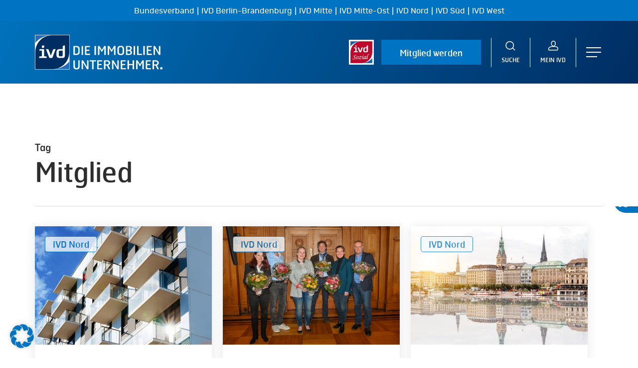

--- FILE ---
content_type: text/css
request_url: https://ivd.net/wp-content/themes/salient/css/build/elements/element-fancy-unordered-list.css?ver=15.1.1
body_size: 34
content:
.nectar-fancy-ul ul li{list-style:none;position:relative;padding-left:38px}body .nectar-fancy-ul[data-list-icon=none] ul li{padding-left:0;margin-bottom:0}.nectar-fancy-ul ul{margin-left:0}.nectar-fancy-ul ul li i,.nectar-fancy-ul ul li i.icon-default-style{position:absolute;left:0;top:0;width:20px}.nectar-fancy-ul ul li .icon-default-style[class^=icon-]{font-size:16px;height:100%;line-height:22px}.nectar-fancy-ul ul li i.icon-default-style[class^=icon-].icon-salient-thin-line{font-size:27px;height:27px;line-height:27px}.container-wrap .nectar-fancy-ul[data-spacing="5px"] ul li{margin-bottom:5px}.container-wrap .nectar-fancy-ul[data-spacing="10px"] ul li{margin-bottom:10px;line-height:1.3em}.container-wrap .nectar-fancy-ul[data-spacing="15px"] ul li{margin-bottom:15px;line-height:1.3em}.container-wrap .nectar-fancy-ul[data-spacing="20px"] ul li{margin-bottom:20px;line-height:1.3em}.container-wrap .nectar-fancy-ul[data-spacing="25px"] ul li{margin-bottom:25px;line-height:1.3em}.nectar-fancy-ul[data-list-icon=dot] ul li{padding-left:30px}.nectar-fancy-ul[data-list-icon=dot] ul li:before{content:".";position:absolute;left:0;top:9px;line-height:0;font-size:26px}.nectar-fancy-ul[data-animation=true] ul li{opacity:0;left:-20px;margin-bottom:5px}.nectar-fancy-ul[data-alignment=center] ul,.nectar-fancy-ul[data-alignment=center] ul li{text-align:center!important}.nectar-fancy-ul[data-alignment=right] ul,.nectar-fancy-ul[data-alignment=right] ul li{text-align:right!important}.nectar-fancy-ul[data-alignment=center] ul li i:not(.none),.nectar-fancy-ul[data-alignment=right] ul li i:not(.none){position:relative;margin-right:10px}

--- FILE ---
content_type: text/css
request_url: https://ivd.net/wp-content/themes/salient-child/dist/main.css?ver=7844fe68e606
body_size: 18610
content:
.container-full-bg-color{background:#f2f8fc;width:100vw;hyphens:auto;position:relative;margin-left:-50vw;left:50%;margin-top:-40px;padding:60px 0 !important}.ansprechpartner-container{display:flex}@media screen and (max-width: 768px){.ansprechpartner-container{flex-direction:column}}@media screen and (max-width: 999px){.ansprechpartner-item-output{max-width:400px}}.ansprechpartner-item-output .nectar-split-heading.title a{color:#002d66;margin:3px 0 10px 0;font-size:28px;font-family:"HermesRegular",sans-serif}.ansprechpartner-list-item{margin-bottom:30px !important}.ansprechpartner-list-item .name h4{margin-top:10px;display:flex;flex-direction:row;gap:5px;flex-wrap:wrap}.ansprechpartner-list-item .position{margin-bottom:10px;hyphens:auto;max-width:100%}.ansprechpartner-list-item .position span{color:#002d66;opacity:.4}.ansprechpartner-list-item .name p,.ansprechpartner-list-item .region p{color:#002d66;opacity:.4}.ansprechpartner-list-item .position p{display:-webkit-box;-webkit-line-clamp:2;-webkit-box-orient:vertical;overflow:hidden;text-overflow:ellipsis;max-height:56px;display:none}@media screen and (min-width: 690px)and (max-width: 999px){.ansprechpartner-list-item{width:48.5% !important}.ansprechpartner-list-item:nth-child(2n){margin-left:3%}}@media screen and (min-width: 690px){.ansprechpartner-list-item img{height:380px !important;min-height:380px !important;object-fit:cover}}@media screen and (max-width: 689px){.ansprechpartner-list-item img{height:525px !important;min-height:525px !important;object-fit:cover}}@media screen and (max-width: 999px){.ansprechpartner-list-item{margin:0 auto}}@media screen and (min-width: 1000px)and (max-width: 1200px){.ansprechpartner-list-item{width:32% !important}.ansprechpartner-list-item:nth-child(3n){margin-right:0% !important}}@media screen and (min-width: 1000px){.ansprechpartner-list-item{height:650px}}@media screen and (min-width: 1200px){.ansprechpartner-list-item:nth-child(4n){margin-right:0 !important}}.ansprechpartner-img{object-fit:cover;max-height:400px;height:unset !important}.ansprechpartner-img img{box-shadow:0px 2px 15px 0px rgba(0,0,0,.1);height:100% !important;object-fit:cover}@media screen and (max-width: 768px){.ansprechpartner-img{max-width:50%;max-height:375px;height:unset !important;margin-bottom:30px}.ansprechpartner-img img{height:100% !important}}@media screen and (min-width: 769px)and (max-width: 999px){.ansprechpartner-img{margin-right:50px}}@media screen and (min-width: 1000px){.ansprechpartner-img{margin-right:100px}.ansprechpartner-img img{max-height:400px;height:100% !important}}.ansprechpartner-infos{display:flex;flex-direction:column;justify-content:center}.ansprechpartner-infos .region,.ansprechpartner-infos .position{padding:0 !important;font-size:16px;line-height:28px;color:#002d66;opacity:.6}.ansprechpartner-infos .position{margin-bottom:20px}.ansprechpartner-infos h2{margin-top:5px !important;margin-bottom:10px !important;font-size:55px;line-height:75px;color:#002d66}.ansprechpartner-infos .tel,.ansprechpartner-infos .telephone,.ansprechpartner-infos .email{font-size:18px;line-height:26px;color:#2e2e2e}.ansprechpartner-infos .tel a,.ansprechpartner-infos .telephone a,.ansprechpartner-infos .email a{color:#0074c2 !important}.ansprechpartner-infos .tel a:hover,.ansprechpartner-infos .tel a:active,.ansprechpartner-infos .tel a:focus,.ansprechpartner-infos .telephone a:hover,.ansprechpartner-infos .telephone a:active,.ansprechpartner-infos .telephone a:focus,.ansprechpartner-infos .email a:hover,.ansprechpartner-infos .email a:active,.ansprechpartner-infos .email a:focus{color:#0074c2 !important}.ansprechpartner-infos .email a{text-decoration:underline}.single-ivd-ansprechpartner .nectar-global-section.before-footer{margin-top:80px}.single-ivd_ansprechpartner .container-wrap.no-sidebar{background:#fff !important}@media screen and (max-width: 999px){#header-outer,#header-space{height:110px !important;padding-bottom:0px !important}#header-outer:not([data-permanent-transparent="1"]){height:110px !important}#header-outer .col.span_9{flex-direction:row-reverse}#header-outer #top nav{display:flex !important}#header-outer #top nav .sf-menu,#header-outer #top nav .btn{display:none}#header-outer #top nav .icon{border:none !important;margin:0 !important;padding:0 !important}#header-outer #top nav .icon.suche{padding-right:5px !important}#header-outer #top nav .icon.mein-ivd{padding:0 10px !important}#header-outer #top nav .icon span{display:none !important}}.blog-recent[data-style*=classic_enhanced][data-color-scheme=light] h3.title{hyphens:auto}header#top{background:linear-gradient(117deg, rgb(0, 114, 188) 0%, rgb(0, 45, 98) 100%) !important;color:#f2f8fc !important}span.screen-reader-text>*{background-color:#f2f8fc !important}.blog-wrapper-startpage.without-images .img-link,.blog-wrapper-startpage.without-images .post-header .meta,.blog-wrapper-startpage.without-images .post-header .bundesverband{display:none !important}.blog-wrapper-startpage.without-images .inner-wrap.post{transition:background-color ease-in-out .3s !important}.blog-wrapper-startpage.without-images .inner-wrap.post .article-content-wrap{transition:background-color ease-in-out .3s !important}.blog-wrapper-startpage.without-images .inner-wrap.post:hover{cursor:pointer !important;background-color:#0074c2 !important}.blog-wrapper-startpage.without-images .inner-wrap.post:hover .article-content-wrap{background-color:#0074c2 !important}.blog-wrapper-startpage.without-images .inner-wrap.post:hover .article-content-wrap .title,.blog-wrapper-startpage.without-images .inner-wrap.post:hover .article-content-wrap .excerpt,.blog-wrapper-startpage.without-images .inner-wrap.post:hover .article-content-wrap .meta.bottom{color:#fff !important}.blog-wrapper-startpage.without-images .blog-recent .excerpt{font-weight:normal !important}.blog-wrapper-startpage.without-images .blog-recent .meta.bottom{font-weight:normal !important;display:block;margin-top:50px}.blog-wrapper-startpage .blog-recent{height:100%}.blog-wrapper-startpage .blog-recent .col{margin-bottom:6%}.blog-wrapper-startpage .blog-recent .col .article-content-wrap{margin-bottom:-3%}.blog-recent .article-content-wrap .meta.bottom{display:none}.blog-recent .article-content-wrap .bundesverband{float:right}body .blog-recent[data-style*=classic_enhanced] .meta-category a{position:relative !important}.blog-recent.related-posts .post-meta{display:none}.nectar-fancy-box[data-style=hover_desc] .box-bg:after,.nectar-fancy-box[data-style=hover_desc] .box-bg:before{background:linear-gradient(to bottom, rgba(0, 45, 98, 0), rgb(0, 45, 98) 100%)}.blog-recent[data-style*=classic_enhanced] .post-featured-img{background:#f2f8fc !important}.blog-recent[data-style*=classic_enhanced] .post-featured-img img{width:100%;height:270px !important;object-fit:cover}#header-outer #top .slide-out-widget-area-toggle a .lines-button:after,#header-outer #top .slide-out-widget-area-toggle a .lines:before,#header-outer #top .slide-out-widget-area-toggle a .lines:after,#header-outer:not(.transparent) #top nav ul .slide-out-widget-area-toggle a:hover .lines:before,#header-outer:not(.transparent) #top nav ul .slide-out-widget-area-toggle a:hover .lines:after,#header-outer:not(.transparent) #top nav ul .slide-out-widget-area-toggle a:hover .lines-button:after{background-color:#fff !important}.container-wrap .nectar-fancy-ul[data-spacing="10px"] ul li{line-height:unset !important}@media screen and (max-width: 999px){header{padding-top:0}header#top{top:-20px;padding:20px 0}}.featured-media-under-header__featured-media .post-featured-img{height:100%}.featured-media-under-header__featured-media .post-featured-img img{object-fit:contain}.regionalverband-social-bar .row_col_wrap_12_inner{justify-content:flex-start}.row_col_wrap_12,.row_col_wrap_12_inner{justify-content:center}.archive.category .section-title .subheader{font-size:0}.archive.category .section-title .subheader:after{content:"Kategorie";font-family:"HermesRegular",sans-serif;text-transform:none;font-size:22px;line-height:32px;font-weight:400;color:#2e2e2e}.archive.tags .section-title .subheader{font-size:0}.archive.tags .section-title .subheader:after{content:"Schlagwörter";font-family:"HermesRegular",sans-serif;text-transform:none;font-size:22px;line-height:32px;font-weight:400;color:#2e2e2e}body #pagination>span.page-numbers.current,body nav.woocommerce-pagination span.page-numbers.current{box-shadow:none}.blog-recent[data-style*=classic_enhanced] .inner-wrap:not(.has-post-thumbnail) .article-content-wrap{display:flex;flex-direction:column;height:100% !important;top:0 !important;justify-content:flex-start !important}@media screen and (min-width: 1000px){.blog-recent[data-style*=classic_enhanced] .inner-wrap:not(.has-post-thumbnail) .article-content-wrap{transform:translateY(0%) !important;top:unset !important;position:relative !important;padding:10% !important}}@media only screen and (max-width: 999px){.featured-media-under-header__featured-media .post-featured-img{background-size:contain !important}.blog-recent[data-style*=classic_enhanced] .inner-wrap:not(.has-post-thumbnail) .article-content-wrap{padding:15% 10% !important}}@media only screen and (max-width: 575px){.blog-recent[data-style*=classic_enhanced] .inner-wrap:not(.has-post-thumbnail) .article-content-wrap{padding:25% 10% !important}}.clients.carousel.four-cols>div{padding:.5%}.post-grid-git h3 span{color:var(--nectar-extra-color-1) !important}@media screen and (min-width: 1000px){#header-outer.side-widget-open nav{position:absolute;top:4rem !important;right:1rem !important}}.post-featured-img img.nectar-lazy.placeholder{opacity:1 !important}.single-ivd_ansprimarechpartner #header-space,.single-ivd_ansprechpartner .container-wrap.no-sidebar{background:#f2f8fc}.single-ivd_ansprechpartner .nectar-global-section.before-footer{padding-top:0 !important}.unsere-mitgliederstimmen .nectar-split-heading{text-align:center}.kooperationspartner-unternehmen-content .col.centered-text{text-align:left !important}.ivd-services-icon-row .centered-text{text-align:center !important}@media screen and (max-width: 575px){.blog-recent .article-content-wrap .bundesverband{float:unset}body.material .nectar-button.jumbo.regular,body.material .nectar-button.jumbo.see-through,body.material .nectar-button.jumbo.see-through-2,body.material .nectar-button.jumbo.see-through-3{text-align:center;width:100%}body.material .nectar-button.jumbo.regular span,body.material .nectar-button.jumbo.see-through span,body.material .nectar-button.jumbo.see-through-2 span,body.material .nectar-button.jumbo.see-through-3 span{font-size:16px}}body h2{hyphens:auto}.kooperationspartner-unternehmen-wrapper .img-loaded img{height:237px}@media screen and (max-width: 1024px){.kooperationspartner-unternehmen-wrapper .img-loaded img{object-fit:contain}}body #slide-out-widget-area.fullscreen-split .button-container li:nth-child(2) a.btn:hover{color:#0074c2 !important}.nectar-fancy-box[data-style=hover_desc] .inner{hyphens:auto;word-break:break-word}.categoryfilter:after{content:"";width:56px;height:44px;top:2px;right:2px;position:absolute;display:inline-block;background-image:url(https://ivd.net/wp-content/uploads/2023/05/arrow-down.svg);background-repeat:no-repeat;background-position:center;background-color:#fff;background-size:12px;pointer-events:none}.off-canvas-menu-container ul.hidden-ul{gap:35px !important}.off-canvas-menu-container ul.hidden-ul a{line-height:normal !important}.verteiler-wrapper{margin:40px 0 !important}.side-widget-open .ivd-sozial-logo__button{display:none !important}.ivd-sozial-logo__button{width:50px;height:50px;display:flex;align-items:center;justify-content:center;background-color:#002d66;cursor:pointer;margin-top:4px;margin-right:15px}@media screen and (max-width: 999px){.ivd-sozial-logo__button{display:none !important}}.ivd-sozial-logo__img{width:100%;height:100%;object-fit:contain;max-width:200px;margin-bottom:0 !important}.wpb_ivd_mitgliederschranke{background-color:#c20000 !important}@font-face{font-family:"HermesThin";src:url(90a3c119fea0bff92e39.woff) format("woff"),url(7f4413fa151ab7cdbb2b.woff2) format("woff2"),url(7e7382e07c4a36506683.ttf) format("truetype");font-weight:100;font-style:normal;font-display:swap}@font-face{font-family:"HermesRegular";src:url(5dd4e73ba2110900b385.woff) format("woff"),url(ec8b356d25ca9123e46d.woff2) format("woff2"),url(ae39b45deb8bb2450329.ttf) format("truetype");font-weight:400;font-style:normal;font-display:swap}@font-face{font-family:"HermesBold";src:url(63a1a141e0240dff2be7.woff) format("woff"),url(abbb0697d98c5fb58979.woff2) format("woff2"),url(f18a9d79f8d05291e2ed.ttf) format("truetype");font-weight:700;font-style:normal;font-display:swap}@font-face{font-family:"HermesBlack";src:url(18d621d0809f6a81107b.woff) format("woff"),url(1d14b48195505ce30a51.woff2) format("woff2"),url(11f338e9673396531f5d.ttf) format("truetype");font-weight:900;font-style:normal;font-display:swap}@font-face{font-family:"RubikRegular";src:url(31f71580e7f18615199d.woff) format("woff"),url(42dfbe318ddaf19d0053.woff2) format("woff2"),url(f887c9f4ac165f5e1912.ttf) format("truetype");font-weight:400;font-style:normal;font-display:swap}@font-face{font-family:"RubikBold";src:url(a9fc97f93d0d37177972.woff) format("woff"),url(5c5be0fb3a620cc1874f.woff2) format("woff2"),url(433b599535e1d929aaf8.ttf) format("truetype");font-weight:700;font-style:normal;font-display:swap}@font-face{font-family:"RubikItalic";src:url(b54f6f4f037096f43baa.woff) format("woff"),url(3b2f3859883fd6a2275e.woff2) format("woff2"),url(4aa5af0f001b4ad51763.ttf) format("truetype");font-weight:400;font-style:italic;font-display:swap}.wpda_tree_item_img_cont{width:100% !important;height:200px !important;max-width:350px !important;max-height:200px;margin-bottom:15px !important}.wpda_tree_item_img{width:300px !important;height:200px !important;object-fit:cover}.wpda_tree_item_title{font-family:"RubikRegular",sans-serif !important;font-size:28px !important;line-height:36px;font-weight:normal;color:#002d62 !important}.wpda_tree_item_desc{font-family:"RubikRegular",sans-serif !important;font-size:18px !important;line-height:28px;font-weight:normal;color:#2e2e2e !important;padding:0 15px;margin-bottom:15px !important}.wpda_tree_item_container{font-family:"RubikRegular";width:300px}.wpda_tree_item_container:first-of-type{margin:0 auto}.wpda_tree_item_container:first-of-type div{width:300px;font-weight:normal}.customgrid .row .customgrid_item{width:100%;height:406px;margin-top:30px;background-color:#fff;box-shadow:2px 2px 20px rgba(0,0,0,.2);transition:all .3s ease-in-out}.customgrid .row .customgrid_item>*{font-family:"RubikRegular",sans-serif !important}.customgrid .row .customgrid_item .customgrid_image img{width:100%;height:244px;object-fit:cover}.customgrid .row .customgrid_item .customgrid_infos{padding:0 20px 20px 20px;position:relative;height:122px}.customgrid .row .customgrid_item .customgrid_infos .customgrid_title{font-size:22px;line-height:30px;color:#002d62}.customgrid .row .customgrid_item .customgrid_infos .customgrid_taxonomy{color:#276cb9;text-decoration:underline;font-size:18px;line-height:28px;position:absolute;bottom:0px;left:20px}.customgrid .row .customgrid_item .customgrid_infos .customgrid_taxonomy>*{color:#276cb9}body.single-job_listing .row.hentry{display:none}body.single-job_listing .container-wrap{padding-top:0}body.single-job_listing .job-listing-title{font-family:"HermesRegular",sans-serif;font-size:55px;font-weight:400;line-height:65px;color:#002d66;margin-top:10px;margin-bottom:40px}body.single-job_listing .single-job-listing-header-image{margin:0;margin-top:-5px;width:100% !important;object-fit:cover;background-position:center center;max-height:540px}body.single-job_listing .single-job-listing-header-image-container{width:100vw;hyphens:auto;position:relative;margin-left:-50vw;left:50%;margin-bottom:65px}body.single-job_listing .single_job_listing .job-type{font-family:"HermesRegular",sans-serif;font-size:18px;font-weight:400;line-height:33px;color:#276cb9;text-decoration:underline}body.single-job_listing .single_job_listing .meta{display:flex;justify-content:space-between}body.single-job_listing .single_job_listing .meta li{width:33.3%;background-color:#f2f8fc;padding:20px;margin:0 35px;font-family:"HermesRegular",sans-serif;font-size:26px;font-weight:400;line-height:32px;color:#002d66}body.single-job_listing .single_job_listing .meta li p{color:#2e2e2e}body.single-job_listing .single_job_listing .meta li:first-of-type,body.single-job_listing .single_job_listing .meta li:last-of-type{margin:0}body.single-job_listing .single_job_listing .meta li a{font-family:"HermesRegular",sans-serif;font-size:26px;font-weight:400;line-height:32px;color:#002d66}body.single-job_listing .single_job_listing .meta li p{font-family:"HermesRegular",sans-serif;font-size:18px;font-weight:400;line-height:26px;margin-bottom:4px;padding:0;color:#2e2e2e}body.single-job_listing .single_job_listing .meta li.location:before{display:none}body.single-job_listing .single_job_listing .company{display:none}body.single-job_listing .single_job_listing .job_application{max-width:80%;margin:60px auto 0 auto}body.single-job_listing .single_job_listing .job_description{max-width:80%;margin:60px auto 0 auto}body.single-job_listing .single_job_listing .job_description>*{font-family:"HermesRegular",sans-serif;font-size:18px;font-weight:400;line-height:26px;color:#2e2e2e}body.single-job_listing .ansprechpartner-row .nectar-split-heading{margin-bottom:7px}@media screen and (max-width: 999px){body.single-job_listing .job-listing-title{font-size:36px;line-height:42px}body.single-job_listing .single-job-listing-header-image{height:230px;object-fit:cover}body.single-job_listing .single-job-listing-header-image-container{margin-bottom:40px}body.single-job_listing .single_job_listing .meta{flex-direction:column}body.single-job_listing .single_job_listing .meta li{width:100%;margin:15px 0}body.single-job_listing .single_job_listing .meta li:first-of-type{margin-top:0}body.single-job_listing .single_job_listing .meta li:last-of-type{margin-bottom:0}body.single-job_listing .single_job_listing .job_description{margin-top:40px}body.single-job_listing .single_job_listing .job_description,body.single-job_listing .single_job_listing .job_application{max-width:100%}}.tp-tab.selected .tp-tab-title{padding-top:10px !important;border-top:2px solid #fff;font-weight:normal !important}.tp-tab-title{width:fit-content;padding-top:12px !important;padding-left:0 !important;padding-right:0 !important}.rs-layer{font-family:"Hermes",sans-serif}#rev_slider_3_1_wrapper .zeus .tp-tab-title{font-weight:normal !important}@media screen and (min-width: 768px){.gform-body .gfield--type-radio .gfield_radio{display:flex}}.gform-body .gfield--type-radio .gfield_radio .gchoice{min-width:120px}.gform-body .gfield--type-email{padding-bottom:40px;border-bottom:1px solid #2e2e2e}.gform-body .gfield--type-name .ginput_container,.gform-body .gfield--type-email .ginput_container{flex-direction:column;align-items:normal}.gform-body .ginput_container--name .name_first,.gform-body .ginput_container--name .name_last{margin-top:40px}.gform-body .ginput_container_email{margin-top:15px}.gform-body .ginput_container_email .ginput_right{margin-top:40px}.gform-body .required-text{opacity:.5}.verteiler-wrapper{margin:40px 0 !important}body[data-form-submit=regular] input[type=submit]{margin:0 auto !important;margin-top:40px !important;background:#002d66 !important}.gform_wrapper.gravity-theme .ginput_complex:not(.ginput_container_address) fieldset:not([style*="display:none"]):not(.ginput_full),.gform_wrapper.gravity-theme .ginput_complex:not(.ginput_container_address) span:not([style*="display:none"]):not(.ginput_full){padding-right:0 !important}.gform_wrapper.gravity-theme .ginput_complex:not(.ginput_container_address) fieldset:not([style*="display:none"]):not(.ginput_full)~span:not(.ginput_full),.gform_wrapper.gravity-theme .ginput_complex:not(.ginput_container_address) span:not([style*="display:none"]):not(.ginput_full)~span:not(.ginput_full){padding-left:0 !important}.gform_wrapper.gravity-theme .field_sublabel_above .ginput_complex{align-items:normal !important}.gform_required_legend{display:none !important}#gform_6 .gform-body .gfield--type-radio .gfield_radio .gchoice{min-width:150px}#gform_6 .gform-body .gfield--type-email{border-bottom:none}.ivd_mitgliederschranke__barrier__login .password-reset .login-input.snd_input{margin:0}.ivd_mitgliederschranke__barrier__login .password-reset .btn-login{margin-top:30px}.ivd_mitgliederschranke__barrier__login .password-reset .error-message{margin:30px 0;background:red;padding:15px 10px;color:#fff;font-weight:bold;text-align:center}.ivd_mitgliederschranke__barrier__login .password-reset .error-message:empty{display:none}.ivd_mitgliederschranke__barrier__login .login-input.snd_input{position:relative}.ivd_mitgliederschranke__barrier__login .login-input.snd_input.show .snd_input_toggle{background:url([data-uri]) no-repeat center}.ivd_mitgliederschranke__barrier__login .snd_input_toggle{position:absolute;content:"";display:block;width:36px;aspect-ratio:1;background:url([data-uri]) no-repeat center;right:8px;bottom:8px;cursor:pointer}header nav{flex-wrap:wrap;align-content:center}header nav .btn{font-size:18px !important;font-family:"HermesRegular",sans-serif !important;font-weight:400 !important;padding:12px 15px !important;background:#0074c2;color:#fff;transition:all ease-in-out .5s !important;text-align:center;width:200px;height:50px;margin-top:4px}header nav .btn:hover{background:#0060a1}header nav .icon{font-size:12px !important;font-family:"HermesRegular",sans-serif !important;font-weight:400 !important;padding-right:20px;margin-right:20px;color:#fff;border-right:1px solid #fff !important}header nav .icon svg{display:block;margin:0 auto}header nav .icon.mein-ivd{padding-left:20px}header nav .icon.mein-ivd svg{padding-top:2px;margin-top:3px}header nav .icon.suche{margin-left:20px;margin-right:0;padding-left:20px;border-left:1px solid #fff}header nav .icon.suche svg{margin-top:3px}body.material #header-outer:not([data-format=left-header]) #top nav>.buttons{margin-left:0 !important}.sticky-sidebar{position:fixed;top:280px;right:-131px;border:0;z-index:999}.sticky-sidebar ul{margin:0}.sticky-sidebar ul li{list-style:none;margin-bottom:2px}.sticky-sidebar ul li:first-of-type a{border-top-left-radius:25px}.sticky-sidebar ul li:first-of-type a svg{padding-top:5px}.sticky-sidebar ul li:first-of-type a:hover{width:100%;transform:translateX(-80px);border-top-left-radius:25px;border-bottom-left-radius:25px}.sticky-sidebar ul li:nth-child(2){background:#0074c2}.sticky-sidebar ul li:nth-child(2) a{transition:all ease-in-out .3s}.sticky-sidebar ul li:nth-child(2) a:hover{width:100%;transform:translateX(-140px);border-top-left-radius:25px;border-bottom-left-radius:25px}.sticky-sidebar ul li:last-of-type a{border-bottom-left-radius:25px;transition:all ease-in-out .3s}.sticky-sidebar ul li:last-of-type a:hover{width:100%;transform:translateX(-100px);border-top-left-radius:25px;border-bottom-left-radius:25px}.sticky-sidebar ul li a{display:flex;align-items:center;color:#fff;background:#0074c2;transition:transform 200ms ease-in-out}.sticky-sidebar ul li a:hover{width:100%;transform:translateX(-130px)}.sticky-sidebar ul li a svg{overflow:visible;margin:10px;width:28px;height:28px}.sticky-sidebar ul li a span{margin-bottom:3px}#header-secondary-outer{background:#0074c2 !important}#header-secondary-outer .nectar-center-text{color:#fff !important;max-width:100% !important}#header-secondary-outer .nectar-center-text a{color:#fff !important;margin:0 5px;font-family:"RubikRegular",sans-serif}#header-secondary-outer .nectar-center-text a:hover{color:#fff !important}#header-secondary-outer .nectar-center-text a:first-of-type{margin-left:0}@media screen and (min-width: 1025px){#header-secondary-outer .nectar-center-text a:last-of-type{margin-right:0}}@media screen and (max-width: 1024px){#header-secondary-outer{padding:0 !important;width:100% !important;overflow:auto !important;white-space:nowrap !important;-ms-overflow-style:none;scrollbar-width:none}#header-secondary-outer .nectar-center-text{top:10px;margin:11px !important;line-height:20px;padding:0 !important}#header-secondary-outer::-webkit-scrollbar{display:none}#header-secondary-outer .container{max-width:100vw !important;height:40px !important;position:relative}#header-secondary-outer .container nav{position:absolute;top:0;left:0;right:0;bottom:0}}@media only screen and (max-width: 690px){body[data-header-format].material #header-secondary-outer{display:block !important;height:auto !important}}.search-bar #ajaxsearchprobsettings2_1,.search-bar #ajaxsearchprobsettings6_1,.search-bar #ajaxsearchprobsettings7_1,.search-bar #ajaxsearchprobsettings8_1,.search-bar #ajaxsearchprobsettings9_1,.search-bar #ajaxsearchprobsettings10_1,.search-bar #ajaxsearchprobsettings12_1,.search-bar #ajaxsearchprobsettings13_1,.search-bar #ajaxsearchprobsettings14_1,.search-bar #ajaxsearchprobsettings15_1,.search-bar #ajaxsearchprobsettings16_1,.search-bar #ajaxsearchprobsettings17_1,.search-bar #ajaxsearchprobsettings18_1,.search-bar #ajaxsearchprobsettings19_1,.search-bar #ajaxsearchprobsettings20_1,.search-bar #ajaxsearchprobsettings21_1,.search-bar #ajaxsearchprobsettings22_1,.search-bar #ajaxsearchprobsettings23_1,.search-bar #ajaxsearchprobsettings24_1,.search-bar #ajaxsearchprobsettings25_1,.search-bar #ajaxsearchprobsettings26_1,.search-bar #ajaxsearchprobsettings27_1,.search-bar #ajaxsearchprobsettings28_1 #ajaxsearchprobsettings31_1{width:100% !important;max-width:100% !important}.search-bar #ajaxsearchprobsettings2_1.searchsettings fieldset,.search-bar #ajaxsearchprobsettings6_1.searchsettings fieldset,.search-bar #ajaxsearchprobsettings7_1.searchsettings fieldset,.search-bar #ajaxsearchprobsettings8_1.searchsettings fieldset,.search-bar #ajaxsearchprobsettings9_1.searchsettings fieldset,.search-bar #ajaxsearchprobsettings10_1.searchsettings fieldset,.search-bar #ajaxsearchprobsettings12_1.searchsettings fieldset,.search-bar #ajaxsearchprobsettings13_1.searchsettings fieldset,.search-bar #ajaxsearchprobsettings14_1.searchsettings fieldset,.search-bar #ajaxsearchprobsettings15_1.searchsettings fieldset,.search-bar #ajaxsearchprobsettings16_1.searchsettings fieldset,.search-bar #ajaxsearchprobsettings17_1.searchsettings fieldset,.search-bar #ajaxsearchprobsettings18_1.searchsettings fieldset,.search-bar #ajaxsearchprobsettings19_1.searchsettings fieldset,.search-bar #ajaxsearchprobsettings20_1.searchsettings fieldset,.search-bar #ajaxsearchprobsettings21_1.searchsettings fieldset,.search-bar #ajaxsearchprobsettings22_1.searchsettings fieldset,.search-bar #ajaxsearchprobsettings23_1.searchsettings fieldset,.search-bar #ajaxsearchprobsettings24_1.searchsettings fieldset,.search-bar #ajaxsearchprobsettings25_1.searchsettings fieldset,.search-bar #ajaxsearchprobsettings26_1.searchsettings fieldset,.search-bar #ajaxsearchprobsettings27_1.searchsettings fieldset,.search-bar #ajaxsearchprobsettings28_1.searchsettings fieldset,.search-bar #ajaxsearchprobsettings31_1.searchsettings fieldset{margin-top:0 !important;width:50% !important}.search-bar #ajaxsearchprobsettings2_1.searchsettings fieldset legend,.search-bar #ajaxsearchprobsettings6_1.searchsettings fieldset legend,.search-bar #ajaxsearchprobsettings7_1.searchsettings fieldset legend,.search-bar #ajaxsearchprobsettings8_1.searchsettings fieldset legend,.search-bar #ajaxsearchprobsettings9_1.searchsettings fieldset legend,.search-bar #ajaxsearchprobsettings10_1.searchsettings fieldset legend,.search-bar #ajaxsearchprobsettings12_1.searchsettings fieldset legend,.search-bar #ajaxsearchprobsettings13_1.searchsettings fieldset legend,.search-bar #ajaxsearchprobsettings14_1.searchsettings fieldset legend,.search-bar #ajaxsearchprobsettings15_1.searchsettings fieldset legend,.search-bar #ajaxsearchprobsettings16_1.searchsettings fieldset legend,.search-bar #ajaxsearchprobsettings17_1.searchsettings fieldset legend,.search-bar #ajaxsearchprobsettings18_1.searchsettings fieldset legend,.search-bar #ajaxsearchprobsettings19_1.searchsettings fieldset legend,.search-bar #ajaxsearchprobsettings20_1.searchsettings fieldset legend,.search-bar #ajaxsearchprobsettings21_1.searchsettings fieldset legend,.search-bar #ajaxsearchprobsettings22_1.searchsettings fieldset legend,.search-bar #ajaxsearchprobsettings23_1.searchsettings fieldset legend,.search-bar #ajaxsearchprobsettings24_1.searchsettings fieldset legend,.search-bar #ajaxsearchprobsettings25_1.searchsettings fieldset legend,.search-bar #ajaxsearchprobsettings26_1.searchsettings fieldset legend,.search-bar #ajaxsearchprobsettings27_1.searchsettings fieldset legend,.search-bar #ajaxsearchprobsettings28_1.searchsettings fieldset legend,.search-bar #ajaxsearchprobsettings31_1.searchsettings fieldset legend{font-size:22px !important;line-height:30px !important;color:#002d66 !important;margin-bottom:10px !important}.search-bar #ajaxsearchprobsettings2_1.searchsettings fieldset select,.search-bar #ajaxsearchprobsettings6_1.searchsettings fieldset select,.search-bar #ajaxsearchprobsettings7_1.searchsettings fieldset select,.search-bar #ajaxsearchprobsettings8_1.searchsettings fieldset select,.search-bar #ajaxsearchprobsettings9_1.searchsettings fieldset select,.search-bar #ajaxsearchprobsettings10_1.searchsettings fieldset select,.search-bar #ajaxsearchprobsettings12_1.searchsettings fieldset select,.search-bar #ajaxsearchprobsettings13_1.searchsettings fieldset select,.search-bar #ajaxsearchprobsettings14_1.searchsettings fieldset select,.search-bar #ajaxsearchprobsettings15_1.searchsettings fieldset select,.search-bar #ajaxsearchprobsettings16_1.searchsettings fieldset select,.search-bar #ajaxsearchprobsettings17_1.searchsettings fieldset select,.search-bar #ajaxsearchprobsettings18_1.searchsettings fieldset select,.search-bar #ajaxsearchprobsettings19_1.searchsettings fieldset select,.search-bar #ajaxsearchprobsettings20_1.searchsettings fieldset select,.search-bar #ajaxsearchprobsettings21_1.searchsettings fieldset select,.search-bar #ajaxsearchprobsettings22_1.searchsettings fieldset select,.search-bar #ajaxsearchprobsettings23_1.searchsettings fieldset select,.search-bar #ajaxsearchprobsettings24_1.searchsettings fieldset select,.search-bar #ajaxsearchprobsettings25_1.searchsettings fieldset select,.search-bar #ajaxsearchprobsettings26_1.searchsettings fieldset select,.search-bar #ajaxsearchprobsettings27_1.searchsettings fieldset select,.search-bar #ajaxsearchprobsettings28_1.searchsettings fieldset select,.search-bar #ajaxsearchprobsettings31_1.searchsettings fieldset select{background:rgba(0,0,0,0);border:2px solid #ccd5e0;height:48px;padding:0 23px !important;font-size:18px !important;color:#0074c2 !important}.search-bar #ajaxsearchprobsettings8_1.searchsettings fieldset,.search-bar #ajaxsearchprobsettings10_1.searchsettings fieldset{width:33.3% !important}.search-bar div.asp_m.asp_m_2,.search-bar div.asp_m.asp_m_6,.search-bar div.asp_m.asp_m_7,.search-bar div.asp_m.asp_m_8,.search-bar div.asp_m.asp_m_9,.search-bar div.asp_m.asp_m_10,.search-bar div.asp_m.asp_m_12,.search-bar div.asp_m.asp_m_13,.search-bar div.asp_m.asp_m_14,.search-bar div.asp_m.asp_m_15,.search-bar div.asp_m.asp_m_16,.search-bar div.asp_m.asp_m_17,.search-bar div.asp_m.asp_m_18,.search-bar div.asp_m.asp_m_19,.search-bar div.asp_m.asp_m_20,.search-bar div.asp_m.asp_m_21,.search-bar div.asp_m.asp_m_22,.search-bar div.asp_m.asp_m_23,.search-bar div.asp_m.asp_m_24,.search-bar div.asp_m.asp_m_25,.search-bar div.asp_m.asp_m_26,.search-bar div.asp_m.asp_m_27,.search-bar div.asp_m.asp_m_28{background:rgba(0,0,0,0);border:none !important;height:48px !important;border:2px solid #ccd5e0 !important}.search-bar div.asp_m.asp_m_2 .probox,.search-bar div.asp_m.asp_m_6 .probox,.search-bar div.asp_m.asp_m_7 .probox,.search-bar div.asp_m.asp_m_8 .probox,.search-bar div.asp_m.asp_m_9 .probox,.search-bar div.asp_m.asp_m_10 .probox,.search-bar div.asp_m.asp_m_12 .probox,.search-bar div.asp_m.asp_m_13 .probox,.search-bar div.asp_m.asp_m_14 .probox,.search-bar div.asp_m.asp_m_15 .probox,.search-bar div.asp_m.asp_m_16 .probox,.search-bar div.asp_m.asp_m_17 .probox,.search-bar div.asp_m.asp_m_18 .probox,.search-bar div.asp_m.asp_m_19 .probox,.search-bar div.asp_m.asp_m_20 .probox,.search-bar div.asp_m.asp_m_21 .probox,.search-bar div.asp_m.asp_m_22 .probox,.search-bar div.asp_m.asp_m_23 .probox,.search-bar div.asp_m.asp_m_24 .probox,.search-bar div.asp_m.asp_m_25 .probox,.search-bar div.asp_m.asp_m_26 .probox,.search-bar div.asp_m.asp_m_27 .probox,.search-bar div.asp_m.asp_m_28 .probox{font-size:18px !important;color:#0074c2 !important;line-height:48px !important;padding:0 23px !important;margin-top:-2px !important}.search-bar .probox{height:48px !important}.search-bar .probox .proinput{padding:0 !important;margin:0 0 0 5px !important}.search-bar .probox .proinput input.orig{height:48px !important;padding:0 !important}.search-bar .probox .proinput input.orig::placeholder{font-size:18px !important;font-weight:400 !important;line-height:48px !important;opacity:.4 !important;color:#002d66 !important}.search-bar .probox .proinput form>*{font-size:18px !important;font-weight:400 !important;color:#0074c2 !important}.search-bar div.ajaxsearchpro.searchsettings fieldset .asp_select_single{padding:0 !important}.search-bar legend{padding:0 !important}#ajaxsearchprores2_1 .asp_nores,#ajaxsearchprores6_1 .asp_nores,#ajaxsearchprores7_1 .asp_nores,#ajaxsearchprores8_1 .asp_nores,#ajaxsearchprores9_1 .asp_nores,#ajaxsearchprores10_1 .asp_nores,#ajaxsearchprores12_1 .asp_nores,#ajaxsearchprores13_1 .asp_nores,#ajaxsearchprores14_1 .asp_nores,#ajaxsearchprores15_1 .asp_nores,#ajaxsearchprores16_1 .asp_nores,#ajaxsearchprores17_1 .asp_nores,#ajaxsearchprores18_1 .asp_nores,#ajaxsearchprores19_1 .asp_nores,#ajaxsearchprores20_1 .asp_nores,#ajaxsearchprores21_1 .asp_nores,#ajaxsearchprores22_1 .asp_nores,#ajaxsearchprores23_1 .asp_nores,#ajaxsearchprores24_1 .asp_nores,#ajaxsearchprores25_1 .asp_nores,#ajaxsearchprores26_1 .asp_nores,#ajaxsearchprores27_1 .asp_nores,#ajaxsearchprores28_1 .asp_nores,#ajaxsearchprores31_1 .asp_nores{box-shadow:none !important;padding:6px 0 !important;font-size:18px !important;margin-bottom:1rem !important}div.asp_m.ajaxsearchpro .probox .proinput form{position:relative !important}#ajaxsearchpro2_1 .probox .proinput input.autocomplete,#ajaxsearchpro6_1 .probox .proinput input.autocomplete,#ajaxsearchpro7_1 .probox .proinput input.autocomplete,#ajaxsearchpro8_1 .probox .proinput input.autocomplete,#ajaxsearchpro9_1 .probox .proinput input.autocomplete,#ajaxsearchpro10_1 .probox .proinput input.autocomplete,#ajaxsearchpro12_1 .probox .proinput input.autocomplete,#ajaxsearchpro13_1 .probox .proinput input.autocomplete,#ajaxsearchpro14_1 .probox .proinput input.autocomplete,#ajaxsearchpro15_1 .probox .proinput input.autocomplete,#ajaxsearchpro16_1 .probox .proinput input.autocomplete,#ajaxsearchpro17_1 .probox .proinput input.autocomplete,#ajaxsearchpro18_1 .probox .proinput input.autocomplete,#ajaxsearchpro19_1 .probox .proinput input.autocomplete,#ajaxsearchpro20_1 .probox .proinput input.autocomplete,#ajaxsearchpro21_1 .probox .proinput input.autocomplete,#ajaxsearchpro22_1 .probox .proinput input.autocomplete,#ajaxsearchpro23_1 .probox .proinput input.autocomplete,#ajaxsearchpro24_1 .probox .proinput input.autocomplete,#ajaxsearchpro25_1 .probox .proinput input.autocomplete,#ajaxsearchpro26_1 .probox .proinput input.autocomplete,#ajaxsearchpro27_1 .probox .proinput input.autocomplete,#ajaxsearchpro28_1 .probox .proinput input.autocomplete,#ajaxsearchpro31_1 .probox .proinput input.autocomplete{line-height:48px !important;height:48px !important;position:absolute !important;top:35px !important}.searchbar-input-legend{font-size:22px !important;line-height:30px !important;color:#002d66 !important;margin-bottom:10px !important}@media screen and (min-width: 1000px){.search-bar div.ajaxsearchpro.searchsettings fieldset:last-of-type .asp_select_single{padding-left:16px !important}.search-bar div.ajaxsearchpro.searchsettings fieldset:only-of-type .asp_select_single{padding:0 !important}.search-bar .searchsettings fieldset:last-of-type legend{padding-left:16px !important}.search-bar .searchsettings fieldset:only-of-type legend{padding:0 !important}}@media screen and (max-width: 999px){.search-bar #ajaxsearchprobsettings2_1.searchsettings fieldset,.search-bar #ajaxsearchprobsettings6_1.searchsettings fieldset,.search-bar #ajaxsearchprobsettings7_1.searchsettings fieldset,.search-bar #ajaxsearchprobsettings8_1.searchsettings fieldset,.search-bar #ajaxsearchprobsettings9_1.searchsettings fieldset,.search-bar #ajaxsearchprobsettings10_1.searchsettings fieldset,.search-bar #ajaxsearchprobsettings12_1.searchsettings fieldset,.search-bar #ajaxsearchprobsettings13_1.searchsettings fieldset,.search-bar #ajaxsearchprobsettings14_1.searchsettings fieldset,.search-bar #ajaxsearchprobsettings15_1.searchsettings fieldset,.search-bar #ajaxsearchprobsettings16_1.searchsettings fieldset,.search-bar #ajaxsearchprobsettings17_1.searchsettings fieldset,.search-bar #ajaxsearchprobsettings18_1.searchsettings fieldset,.search-bar #ajaxsearchprobsettings19_1.searchsettings fieldset,.search-bar #ajaxsearchprobsettings20_1.searchsettings fieldset,.search-bar #ajaxsearchprobsettings21_1.searchsettings fieldset,.search-bar #ajaxsearchprobsettings22_1.searchsettings fieldset,.search-bar #ajaxsearchprobsettings23_1.searchsettings fieldset,.search-bar #ajaxsearchprobsettings24_1.searchsettings fieldset,.search-bar #ajaxsearchprobsettings25_1.searchsettings fieldset,.search-bar #ajaxsearchprobsettings26_1.searchsettings fieldset,.search-bar #ajaxsearchprobsettings27_1.searchsettings fieldset,.search-bar #ajaxsearchprobsettings28_1.searchsettings fieldset,.search-bar #ajaxsearchprobsettings31_1.searchsettings fieldset{width:100% !important}.search-bar #ajaxsearchprobsettings2_1.searchsettings fieldset:last-of-type,.search-bar #ajaxsearchprobsettings6_1.searchsettings fieldset:last-of-type,.search-bar #ajaxsearchprobsettings7_1.searchsettings fieldset:last-of-type,.search-bar #ajaxsearchprobsettings8_1.searchsettings fieldset:last-of-type,.search-bar #ajaxsearchprobsettings9_1.searchsettings fieldset:last-of-type,.search-bar #ajaxsearchprobsettings10_1.searchsettings fieldset:last-of-type,.search-bar #ajaxsearchprobsettings12_1.searchsettings fieldset:last-of-type,.search-bar #ajaxsearchprobsettings13_1.searchsettings fieldset:last-of-type,.search-bar #ajaxsearchprobsettings14_1.searchsettings fieldset:last-of-type,.search-bar #ajaxsearchprobsettings15_1.searchsettings fieldset:last-of-type,.search-bar #ajaxsearchprobsettings16_1.searchsettings fieldset:last-of-type,.search-bar #ajaxsearchprobsettings17_1.searchsettings fieldset:last-of-type,.search-bar #ajaxsearchprobsettings18_1.searchsettings fieldset:last-of-type,.search-bar #ajaxsearchprobsettings19_1.searchsettings fieldset:last-of-type,.search-bar #ajaxsearchprobsettings20_1.searchsettings fieldset:last-of-type,.search-bar #ajaxsearchprobsettings21_1.searchsettings fieldset:last-of-type,.search-bar #ajaxsearchprobsettings22_1.searchsettings fieldset:last-of-type,.search-bar #ajaxsearchprobsettings23_1.searchsettings fieldset:last-of-type,.search-bar #ajaxsearchprobsettings24_1.searchsettings fieldset:last-of-type,.search-bar #ajaxsearchprobsettings25_1.searchsettings fieldset:last-of-type,.search-bar #ajaxsearchprobsettings26_1.searchsettings fieldset:last-of-type,.search-bar #ajaxsearchprobsettings27_1.searchsettings fieldset:last-of-type,.search-bar #ajaxsearchprobsettings28_1.searchsettings fieldset:last-of-type,.search-bar #ajaxsearchprobsettings31_1.searchsettings fieldset:last-of-type{margin-top:12px !important}.search-bar .vc_col-sm-8{margin-bottom:0 !important}.search-bar div.asp_sb.asp_sb_2.searchsettings form,.search-bar div.asp_sb.asp_sb_2.searchsettings form,.search-bar div.asp_sb.asp_sb_2.searchsettings form{flex-direction:column}}#ajaxsearchpro9_1{background:rgba(0,0,0,0) !important}#ajaxsearchprores2_1 p.showmore,#ajaxsearchprores6_1 p.showmore,#ajaxsearchprores7_1 p.showmore,#ajaxsearchprores8_1 p.showmore,#ajaxsearchprores9_1 p.showmore,#ajaxsearchprores10_1 p.showmore,#ajaxsearchprores12_1 p.showmore,#ajaxsearchprores13_1 p.showmore,#ajaxsearchprores14_1 p.showmore,#ajaxsearchprores15_1 p.showmore,#ajaxsearchprores16_1 p.showmore,#ajaxsearchprores17_1 p.showmore,#ajaxsearchprores18_1 p.showmore,#ajaxsearchprores19_1 p.showmore,#ajaxsearchprores20_1 p.showmore,#ajaxsearchprores21_1 p.showmore,#ajaxsearchprores22_1 p.showmore,#ajaxsearchprores23_1 p.showmore{width:fit-content;margin:0 auto;color:#0074c2;background:rgba(0,0,0,0);border-width:3px;border-style:solid;border-image:linear-gradient(to bottom right, #0074c2, #002e66) 1 1 1 1 !important;transition:all .75s cubic-bezier(0.25, 1, 0.33, 1)}#ajaxsearchprores2_1 p.showmore a,#ajaxsearchprores6_1 p.showmore a,#ajaxsearchprores7_1 p.showmore a,#ajaxsearchprores8_1 p.showmore a,#ajaxsearchprores9_1 p.showmore a,#ajaxsearchprores10_1 p.showmore a,#ajaxsearchprores12_1 p.showmore a,#ajaxsearchprores13_1 p.showmore a,#ajaxsearchprores14_1 p.showmore a,#ajaxsearchprores15_1 p.showmore a,#ajaxsearchprores16_1 p.showmore a,#ajaxsearchprores17_1 p.showmore a,#ajaxsearchprores18_1 p.showmore a,#ajaxsearchprores19_1 p.showmore a,#ajaxsearchprores20_1 p.showmore a,#ajaxsearchprores21_1 p.showmore a,#ajaxsearchprores22_1 p.showmore a,#ajaxsearchprores23_1 p.showmore a{padding:0 !important;transition:all .75s cubic-bezier(0.25, 1, 0.33, 1);font-size:18px !important;font-family:"RubikRegular",sans-serif !important;padding:17px 37px !important;color:#0074c2 !important}#ajaxsearchprores2_1 p.showmore a:hover,#ajaxsearchprores6_1 p.showmore a:hover,#ajaxsearchprores7_1 p.showmore a:hover,#ajaxsearchprores8_1 p.showmore a:hover,#ajaxsearchprores9_1 p.showmore a:hover,#ajaxsearchprores10_1 p.showmore a:hover,#ajaxsearchprores12_1 p.showmore a:hover,#ajaxsearchprores13_1 p.showmore a:hover,#ajaxsearchprores14_1 p.showmore a:hover,#ajaxsearchprores15_1 p.showmore a:hover,#ajaxsearchprores16_1 p.showmore a:hover,#ajaxsearchprores17_1 p.showmore a:hover,#ajaxsearchprores18_1 p.showmore a:hover,#ajaxsearchprores19_1 p.showmore a:hover,#ajaxsearchprores20_1 p.showmore a:hover,#ajaxsearchprores21_1 p.showmore a:hover,#ajaxsearchprores22_1 p.showmore a:hover,#ajaxsearchprores23_1 p.showmore a:hover{color:#fff !important;background:#0074c2;background:linear-gradient(125deg, #0074c2, #002e66)}.search-bar #ajaxsearchprobsettings10_1.searchsettings fieldset select{height:48px !important;position:absolute !important;top:-10px !important}.search-bar #ajaxsearchprobsettings10_1.searchsettings fieldset{width:100% !important}.search-bar #ajaxsearchprobsettings7_1.searchsettings fieldset{width:100% !important}#ajaxsearchprores8_1,#ajaxsearchprores8_1 .results{overflow:visible !important}#ajaxsearchprores8_1 .results .item .asp_image,#ajaxsearchprores8_1 .results .item .asp_item_overlay_img,#ajaxsearchprores8_1 .results .item .asp_image .asp_item_canvas{height:340px !important;background-size:100% !important;background-size:cover !important}#ajaxsearchprores8_1 .results .item .asp_item_overlay{display:none !important}#ajaxsearchprores8_1 .results .item .asp_item_overlay_img{filter:none !important}#ajaxsearchprores8_1.isotopic .results .item .asp_content{background:rgba(0,0,0,0) !important;position:absolute;top:360px;display:flex;flex-direction:column-reverse;padding:0 !important;z-index:9}#ajaxsearchprores8_1.isotopic .results .item .asp_content .phone:empty{display:none}#ajaxsearchprores8_1.isotopic .results .item .asp_content .mail:empty{display:none}#ajaxsearchprores8_1.isotopic .results .item .asp_content .phone:before{content:"T ";color:#2e2e2e}#ajaxsearchprores8_1.isotopic .results .item .asp_content .mail:before{content:"E ";color:#2e2e2e}#ajaxsearchprores8_1.isotopic .results .item .asp_content .phone,#ajaxsearchprores8_1.isotopic .results .item .asp_content .mail{width:100%;display:block}#ajaxsearchprores8_1.isotopic .results .item .asp_content .post-meta{display:flex;justify-content:space-between;flex-wrap:wrap;font-size:16px;font-family:"RubikRegular",sans-serif;line-height:28px}#ajaxsearchprores6_1.isotopic .results .item .asp_content h3{hyphens:auto;font-family:"RubikRegular",sans-serif;font-size:24px;font-weight:normal;margin-bottom:10px;line-height:34px;color:#002d66;display:-webkit-box;-webkit-line-clamp:3;-webkit-box-orient:vertical;overflow:hidden}#ajaxsearchprores8_1.isotopic .results .item .asp_content>*{font-family:"RubikRegular",sans-serif}#ajaxsearchprores8_1.isotopic .results .item .asp_content .post-meta{font-family:"RubikRegular",sans-serif;font-size:16px;color:#2e2e2e;opacity:.4}#ajaxsearchprores8_1.isotopic .results .item .asp_content .post-meta a{margin-top:10px}#ajaxsearchprores8_1.isotopic .results .item .asp_content .post-meta a.asp_res_url{position:relative !important;top:unset;left:unset;margin-right:10px}#ajaxsearchprores8_1.isotopic .results .item .asp_content .post-meta{margin-bottom:20px !important}#ajaxsearchprores8_1.isotopic .results .item .asp_content h3 .overlap{display:none}#ajaxsearchprores8_1.isotopic .results .item .asp_content h3 a,#ajaxsearchprores8_1.isotopic .results .item .asp_content h3 a:hover{hyphens:auto;font-family:"RubikRegular",sans-serif;font-size:24px;font-weight:normal;line-height:34px;color:#002d66}#ajaxsearchprores8_1.isotopic .results .item .asp_content .contact-info{hyphens:auto;display:flex;flex-direction:column;font-family:"RubikRegular",sans-serif;font-size:18px;font-weight:normal;line-height:26px;color:#0074c2;z-index:10}#ajaxsearchprores8_1.isotopic .results .item .asp_content .contact-info a:before{font-size:18px;color:#2e2e2e;font-family:inherit}#ajaxsearchprores8_1.isotopic .results .item .asp_content .contact-info a.phone:before{content:"T "}#ajaxsearchprores8_1.isotopic .results .item .asp_content .contact-info a.mail:before{content:"E "}#ajaxsearchprores8_1.isotopic .results .item .asp_content .contact-info a:empty{display:none}#ajaxsearchprores8_1.isotopic .results .item .asp_content .post-position{font-family:"RubikRegular",sans-serif !important;font-size:16px !important;line-height:28px !important;margin-top:5px !important;color:#002d66 !important;opacity:.4 !important;display:-webkit-box;-webkit-line-clamp:2;-webkit-box-orient:vertical;overflow:hidden;text-overflow:ellipsis}#ajaxsearchprores8_1.isotopic .results .item .asp_content .contact-info span{color:#2e2e2e}#ajaxsearchprores8_1.isotopic .results .item .asp_content .asp_res_text{font-family:"RubikRegular",sans-serif;font-size:18px;line-height:26px;font-weight:normal;color:#2e2e2e}#ajaxsearchprores8_1.isotopic .results .item.asp_gutter_bottom{height:600px !important;padding:0 !important}#ajaxsearchprores8_1.isotopic .results .item .asp_content .post-category{display:none;width:fit-content;font-family:"RubikRegular",sans-serif;font-weight:400;font-size:18px;color:#0074c2 !important;background:#f2f8fc !important;border:1px solid #0074c2 !important;padding:5px 15px !important;opacity:.8 !important;transition:all .2s ease;z-index:12;position:fixed}#ajaxsearchprores8_1.isotopic .results .item .asp_content .post-category:hover{display:none;color:#f2f8fc !important;background:#0074c2 !important;border:1px solid #f2f8fc !important;opacity:1 !important}#ajaxsearchprores8_1.isotopic .results .item .asp_content .post-category:empty{display:none}@media screen and (min-width: 576px)and (max-width: 1024px){#ajaxsearchprores8_1.isotopic .results .item.asp_gutter_bottom{height:690px !important}#ajaxsearchprores8_1 .results .item .asp_image,#ajaxsearchprores8_1 .results .item .asp_item_overlay_img,#ajaxsearchprores8_1 .results .item .asp_image .asp_item_canvas{height:460px !important}#ajaxsearchprores8_1.isotopic .results .item .asp_content{top:490px !important}}@media screen and (min-width: 1000px)and (max-width: 1240px){#ajaxsearchprores8_1.isotopic .results .item.asp_gutter_bottom{height:750px !important}}#ajaxsearchprores8_1.isotopic .results .item .asp_content .asp_res_url .post-category{display:none}#ajaxsearchprores9_1,#ajaxsearchprores9_1 .results{overflow:visible !important}#ajaxsearchprores9_1 .results .item .asp_image,#ajaxsearchprores9_1 .results .item .asp_item_overlay_img,#ajaxsearchprores9_1 .results .item .asp_image .asp_item_canvas{height:340px !important;background-size:100% !important;background-size:cover !important}#ajaxsearchprores9_1 .results .item .asp_item_overlay{display:none !important}#ajaxsearchprores9_1 .results .item .asp_item_overlay_img{filter:none !important}#ajaxsearchprores9_1.isotopic .results .item .asp_content{background:rgba(0,0,0,0) !important;position:absolute;top:350px;display:flex;flex-direction:column-reverse;padding:0 32px !important;z-index:9}#ajaxsearchprores9_1.isotopic .results .item .asp_content .phone:empty{display:none}#ajaxsearchprores9_1.isotopic .results .item .asp_content .mail:empty{display:none}#ajaxsearchprores9_1.isotopic .results .item .asp_content .phone,#ajaxsearchprores9_1.isotopic .results .item .asp_content .mail{width:100%;display:block}#ajaxsearchprores9_1.isotopic .results .item .asp_content .post-meta{display:flex;justify-content:space-between;flex-wrap:wrap;font-size:16px;font-family:"RubikRegular",sans-serif;line-height:28px}#ajaxsearchprores6_1.isotopic .results .item .asp_content h3{hyphens:auto;font-family:"RubikRegular",sans-serif;font-size:24px;font-weight:normal;line-height:34px;color:#002d66;display:-webkit-box;-webkit-line-clamp:3;-webkit-box-orient:vertical;overflow:hidden}#ajaxsearchprores9_1.isotopic .results .item .asp_content>*{font-family:"RubikRegular",sans-serif}#ajaxsearchprores9_1.isotopic .results .item .asp_content .post-meta{font-family:"RubikRegular",sans-serif;font-size:16px;color:#2e2e2e;opacity:.4}#ajaxsearchprores9_1.isotopic .results .item .asp_content .post-meta a{margin-top:10px}#ajaxsearchprores9_1.isotopic .results .item .asp_content h3 .overlap{display:none}#ajaxsearchprores9_1.isotopic .results .item .asp_content .post-meta a.asp_res_url{position:relative !important;top:unset;left:unset;margin-right:10px}#ajaxsearchprores9_1.isotopic .results .item .asp_content .post-meta{margin-bottom:20px !important}#ajaxsearchprores9_1.isotopic .results .item .asp_content h3 a,#ajaxsearchprores9_1.isotopic .results .item .asp_content h3 a:hover{hyphens:auto;font-family:"RubikRegular",sans-serif;font-size:24px;font-weight:normal;line-height:34px;color:#002d66}#ajaxsearchprores9_1.isotopic .results .item .asp_content .contact-info{hyphens:auto;font-family:"RubikRegular",sans-serif;font-size:18px;font-weight:normal;line-height:26px;color:#0074c2;z-index:10}#ajaxsearchprores9_1.isotopic .results .item .asp_content .contact-info span{color:#2e2e2e}#ajaxsearchprores9_1.isotopic .results .item .asp_content .asp_res_text{font-family:"RubikRegular",sans-serif;font-size:18px;line-height:26px;font-weight:normal;color:#2e2e2e}#ajaxsearchprores9_1.isotopic .results .item.asp_gutter_bottom{-webkit-box-shadow:0px 2px 20px 0px rgba(0,0,0,.1);box-shadow:0px 2px 20px 0px rgba(0,0,0,.1);height:600px !important;padding:0 !important}#ajaxsearchprores9_1.isotopic .results .item .asp_content .post-category{display:none;width:fit-content;font-family:"RubikRegular",sans-serif;font-weight:400;font-size:18px;color:#0074c2 !important;background:#f2f8fc !important;border:1px solid #0074c2 !important;padding:5px 15px !important;opacity:.8 !important;transition:all .2s ease;z-index:12;position:fixed}#ajaxsearchprores9_1.isotopic .results .item .asp_content .post-category:hover{display:none;color:#f2f8fc !important;background:#0074c2 !important;border:1px solid #f2f8fc !important;opacity:1 !important}#ajaxsearchprores9_1.isotopic .results .item .asp_content .post-category:empty{display:none}@media screen and (min-width: 576px)and (max-width: 1024px){#ajaxsearchprores9_1.isotopic .results .item.asp_gutter_bottom{height:690px !important}#ajaxsearchprores9_1 .results .item .asp_image,#ajaxsearchprores9_1 .results .item .asp_item_overlay_img,#ajaxsearchprores9_1 .results .item .asp_image .asp_item_canvas{height:460px !important}#ajaxsearchprores9_1.isotopic .results .item .asp_content{top:490px !important}}@media screen and (min-width: 1000px)and (max-width: 1240px){#ajaxsearchprores9_1.isotopic .results .item.asp_gutter_bottom{height:750px !important}}#ajaxsearchprores9_1.isotopic .results .item .asp_content .asp_res_url .post-category{display:none}#ajaxsearchprores2_1.isotopic .results .item.asp_r_kooperationspartner.asp_gutter_bottom{padding:0 !important}#ajaxsearchprores2_1.isotopic .results .item .asp_content{display:flex;flex-direction:column-reverse;padding:0 !important}#ajaxsearchprores2_1 .results .item .asp_content h3{margin-bottom:40px;font-size:28px;line-height:36px;color:#002d66 !important;display:-webkit-box;-webkit-line-clamp:2;-webkit-box-orient:vertical;overflow:hidden}#ajaxsearchprores2_1 .results .item .asp_content h3 h4{color:#002d66 !important}#ajaxsearchprores2_1 .results .item div.etc{display:none}#ajaxsearchprores2_1 .results .meta-category{display:none !important}#ajaxsearchprores2_1 .results .item .asp_content .asp_res_text{margin-top:20px !important;margin-bottom:20px !important;font-size:18px !important;font-family:"RubikRegular",sans-serif !important;line-height:28px !important;text-decoration:underline !important;color:#0074c2 !important}#ajaxsearchprores2_1 .results .item .asp_item_overlay_img,#ajaxsearchprores2_1 .results .item .asp_item_overlay_img>*{background-size:300px;background-repeat:no-repeat;background-color:#002d66;background-blend-mode:multiply}#ajaxsearchprores2_1.isotopic .results .item:hover .asp_item_overlay,#ajaxsearchprores2_2.isotopic .results .item:hover .asp_item_overlay,#ajaxsearchprores2_1.isotopic .results .item:hover .asp_item_overlay_img,#ajaxsearchprores2_2.isotopic .results .item:hover .asp_item_overlay_img,div.asp_r.asp_r_2.isotopic .results .item:hover .asp_item_overlay,div.asp_r.asp_r_2.isotopic .results .item:hover .asp_item_overlay_img{opacity:.1 !important}#ajaxsearchprores2_1 .results .item .asp_item_overlay_img,div.asp_w.asp_r.isotopic .results .item .asp_image,div.asp_w.asp_r .results .asp_image .asp_item_canvas{height:200px !important}div.asp_w.asp_r.isotopic .results .item .asp_item_overlay{height:200px !important}#ajaxsearchprores2_1.isotopic .results .item.asp_r_kooperationspartner.asp_gutter_bottom{box-shadow:5px 2px 15px 0px rgba(0,0,0,.1);height:398px !important}div.asp_w.asp_r.isotopic .results .item .asp_item_overlay{background:#002d62 !important;background:linear-gradient(117deg, rgb(0, 45, 98) 0%, rgb(0, 114, 188) 95%) !important}#ajaxsearchprores2_1.isotopic .results .item:hover .asp_item_overlay{opacity:.95 !important}div.asp_w.asp_r.isotopic .results .item .asp_item_inner{display:none}#ajaxsearchprores2_1.isotopic .results .item .asp_content{overflow:visible}div.asp_w.asp_r.isotopic .results .item .asp_item_overlay{z-index:3 !important}.overlay-description-field{position:absolute;font-family:"RubikRegular",sans-serif;font-weight:normal !important;left:15px;right:15px;top:-165px;margin:0 auto !important;width:calc(100% - 30px);font-size:18px;text-align:center !important;overflow:visible;color:#fff;font-weight:bold;line-height:24px;z-index:12;min-height:100px;opacity:1;display:none}#ajaxsearchprores2_1 .results .item .asp_image{width:100%;height:200px !important;overflow:visible}#ajaxsearchprores2_1.isotopic .results .item.asp_r_kooperationspartner.asp_gutter_bottom.hovered .overlay-description-field{display:block}div.asp_w.asp_r.isotopic .results .item .asp_image{height:200px !important}#ajaxsearchprores2_1.isotopic .results .item .asp_content{flex-direction:column;position:relative;padding:0 !important;top:200px !important;justify-content:flex-end !important;z-index:9;padding:0 20px !important}#ajaxsearchprores2_1 .results .item .asp_content h3 a{hyphens:auto}#ajaxsearchprores2_1 .results .item .asp_image,#ajaxsearchprores2_2 .results .item .asp_image,div.asp_r.asp_r_2 .results .item .asp_image{background-size:75% !important}#ajaxsearchprores2_1 .results .item .asp_image .asp_item_canvas,#ajaxsearchprores2_2 .results .item .asp_image .asp_item_canvas,div.asp_r.asp_r_2 .results .item .asp_image .asp_item_canvas{background-repeat:no-repeat !important}#ajaxsearchprores12_1.isotopic .results .item.asp_r_kooperationspartner.asp_gutter_bottom{padding:0 !important}#ajaxsearchprores12_1.isotopic .results .item .asp_content{display:flex;flex-direction:column-reverse;padding:0 !important}#ajaxsearchprores12_1 .results .item .asp_content h3{margin-bottom:40px;font-size:28px;line-height:36px;color:#002d66 !important;display:-webkit-box;-webkit-line-clamp:2;-webkit-box-orient:vertical;overflow:hidden}#ajaxsearchprores12_1 .results .item .asp_content h3 h4{color:#002d66 !important}#ajaxsearchprores12_1 .results .item div.etc{display:none}#ajaxsearchprores12_1 .results .meta-category{display:none !important}#ajaxsearchprores12_1 .results .item .asp_content .asp_res_text{margin-top:20px !important;margin-bottom:20px !important;font-size:18px !important;font-family:"RubikRegular",sans-serif !important;line-height:28px !important;text-decoration:underline !important;color:#0074c2 !important}#ajaxsearchprores12_1 .results .item .asp_item_overlay_img,#ajaxsearchprores12_1 .results .item .asp_item_overlay_img>*{background-size:300px;background-repeat:no-repeat;background-color:#002d66;background-blend-mode:multiply}#ajaxsearchprores12_1.isotopic .results .item:hover .asp_item_overlay,#ajaxsearchprores2_2.isotopic .results .item:hover .asp_item_overlay,#ajaxsearchprores2_1.isotopic .results .item:hover .asp_item_overlay_img,#ajaxsearchprores2_2.isotopic .results .item:hover .asp_item_overlay_img,div.asp_r.asp_r_2.isotopic .results .item:hover .asp_item_overlay,div.asp_r.asp_r_2.isotopic .results .item:hover .asp_item_overlay_img{opacity:.1 !important}#ajaxsearchprores12_1 .results .item .asp_item_overlay_img,div.asp_w.asp_r.isotopic .results .item .asp_image,div.asp_w.asp_r .results .asp_image .asp_item_canvas{height:200px !important}div.asp_w.asp_r.isotopic .results .item .asp_item_overlay{height:200px !important}#ajaxsearchprores12_1.isotopic .results .item.asp_r_kooperationspartner.asp_gutter_bottom{box-shadow:5px 2px 15px 0px rgba(0,0,0,.1);height:398px !important}div.asp_w.asp_r.isotopic .results .item .asp_item_overlay{background:#002d62 !important;background:linear-gradient(117deg, rgb(0, 45, 98) 0%, rgb(0, 114, 188) 95%) !important}#ajaxsearchprores12_1.isotopic .results .item:hover .asp_item_overlay{opacity:.95 !important}div.asp_w.asp_r.isotopic .results .item .asp_item_inner{display:none}#ajaxsearchprores12_1.isotopic .results .item .asp_content{overflow:visible}div.asp_w.asp_r.isotopic .results .item .asp_item_overlay{z-index:3 !important}.overlay-description-field{position:absolute;font-family:"RubikRegular",sans-serif;font-weight:normal !important;left:15px;right:15px;top:-165px;margin:0 auto !important;width:calc(100% - 30px);font-size:18px;text-align:center !important;overflow:visible;color:#fff;font-weight:bold;line-height:24px;z-index:12;min-height:100px;opacity:1;display:none}#ajaxsearchprores12_1 .results .item .asp_image{width:100%;height:200px !important;overflow:visible}#ajaxsearchprores12_1.isotopic .results .item.asp_r_kooperationspartner.asp_gutter_bottom.hovered .overlay-description-field{display:block}div.asp_w.asp_r.isotopic .results .item .asp_image{height:200px !important}#ajaxsearchprores12_1.isotopic .results .item .asp_content{flex-direction:column;position:relative;padding:0 !important;top:200px !important;justify-content:flex-end !important;z-index:9;padding:0 20px !important}#ajaxsearchprores12_1 .results .item .asp_content h3 a{hyphens:auto}#ajaxsearchprores13_1.isotopic .results .item.asp_r_kooperationspartner.asp_gutter_bottom{padding:0 !important}#ajaxsearchprores13_1.isotopic .results .item .asp_content{display:flex;flex-direction:column-reverse;padding:0 !important}#ajaxsearchprores13_1 .results .item .asp_content h3{margin-bottom:40px;font-size:28px;line-height:36px;color:#002d66 !important;display:-webkit-box;-webkit-line-clamp:2;-webkit-box-orient:vertical;overflow:hidden}#ajaxsearchprores13_1 .results .item .asp_content h3 h4{color:#002d66 !important}#ajaxsearchprores13_1 .results .item div.etc{display:none}#ajaxsearchprores13_1 .results .meta-category{display:none !important}#ajaxsearchprores13_1 .results .item .asp_content .asp_res_text{margin-top:20px !important;margin-bottom:20px !important;font-size:18px !important;font-family:"RubikRegular",sans-serif !important;line-height:28px !important;text-decoration:underline !important;color:#0074c2 !important}#ajaxsearchprores13_1 .results .item .asp_item_overlay_img,#ajaxsearchprores13_1 .results .item .asp_item_overlay_img>*{background-size:300px;background-repeat:no-repeat;background-color:#002d66;background-blend-mode:multiply}#ajaxsearchprores13_1.isotopic .results .item:hover .asp_item_overlay,#ajaxsearchprores2_2.isotopic .results .item:hover .asp_item_overlay,#ajaxsearchprores2_1.isotopic .results .item:hover .asp_item_overlay_img,#ajaxsearchprores2_2.isotopic .results .item:hover .asp_item_overlay_img,div.asp_r.asp_r_2.isotopic .results .item:hover .asp_item_overlay,div.asp_r.asp_r_2.isotopic .results .item:hover .asp_item_overlay_img{opacity:.1 !important}#ajaxsearchprores13_1 .results .item .asp_item_overlay_img,div.asp_w.asp_r.isotopic .results .item .asp_image,div.asp_w.asp_r .results .asp_image .asp_item_canvas{height:200px !important}div.asp_w.asp_r.isotopic .results .item .asp_item_overlay{height:200px !important}#ajaxsearchprores13_1.isotopic .results .item.asp_r_kooperationspartner.asp_gutter_bottom{box-shadow:5px 2px 15px 0px rgba(0,0,0,.1);height:398px !important}div.asp_w.asp_r.isotopic .results .item .asp_item_overlay{background:#002d62 !important;background:linear-gradient(117deg, rgb(0, 45, 98) 0%, rgb(0, 114, 188) 95%) !important}#ajaxsearchprores13_1.isotopic .results .item:hover .asp_item_overlay{opacity:.95 !important}div.asp_w.asp_r.isotopic .results .item .asp_item_inner{display:none}#ajaxsearchprores13_1.isotopic .results .item .asp_content{overflow:visible}div.asp_w.asp_r.isotopic .results .item .asp_item_overlay{z-index:3 !important}.overlay-description-field{position:absolute;font-family:"RubikRegular",sans-serif;font-weight:normal !important;left:15px;right:15px;top:-165px;margin:0 auto !important;width:calc(100% - 30px);font-size:18px;text-align:center !important;overflow:visible;color:#fff;font-weight:bold;line-height:24px;z-index:12;min-height:100px;opacity:1;display:none}#ajaxsearchprores13_1 .results .item .asp_image{width:100%;height:200px !important;overflow:visible}#ajaxsearchprores13_1.isotopic .results .item.asp_r_kooperationspartner.asp_gutter_bottom.hovered .overlay-description-field{display:block}div.asp_w.asp_r.isotopic .results .item .asp_image{height:200px !important}#ajaxsearchprores13_1.isotopic .results .item .asp_content{flex-direction:column;position:relative;padding:0 !important;top:200px !important;justify-content:flex-end !important;z-index:9;padding:0 20px !important}#ajaxsearchprores13_1 .results .item .asp_content h3 a{hyphens:auto}#ajaxsearchprores31_1.isotopic .results .item.asp_r_kooperationspartner.asp_gutter_bottom{padding:0 !important}#ajaxsearchprores31_1.isotopic .results .item .asp_content{display:flex;flex-direction:column-reverse;padding:0 !important}#ajaxsearchprores31_1 .results .item .asp_content h3{margin-bottom:40px;font-size:28px;line-height:36px;color:#002d66 !important;display:-webkit-box;-webkit-line-clamp:2;-webkit-box-orient:vertical;overflow:hidden}#ajaxsearchprores31_1 .results .item .asp_content h3 h4{color:#002d66 !important}#ajaxsearchprores31_1 .results .item div.etc{display:none}#ajaxsearchprores31_1 .results .meta-category{display:none !important}#ajaxsearchprores31_1 .results .item .asp_content .asp_res_text{margin-top:20px !important;margin-bottom:20px !important;font-size:18px !important;font-family:"RubikRegular",sans-serif !important;line-height:28px !important;text-decoration:underline !important;color:#0074c2 !important}#ajaxsearchprores31_1 .results .item .asp_item_overlay_img,#ajaxsearchprores31_1 .results .item .asp_item_overlay_img>*{background-size:300px;background-repeat:no-repeat;background-color:#002d66;background-blend-mode:multiply}#ajaxsearchprores31_1.isotopic .results .item:hover .asp_item_overlay,#ajaxsearchprores2_2.isotopic .results .item:hover .asp_item_overlay,#ajaxsearchprores2_1.isotopic .results .item:hover .asp_item_overlay_img,#ajaxsearchprores2_2.isotopic .results .item:hover .asp_item_overlay_img,div.asp_r.asp_r_2.isotopic .results .item:hover .asp_item_overlay,div.asp_r.asp_r_2.isotopic .results .item:hover .asp_item_overlay_img{opacity:.1 !important}#ajaxsearchprores31_1 .results .item .asp_item_overlay_img,div.asp_w.asp_r.isotopic .results .item .asp_image,div.asp_w.asp_r .results .asp_image .asp_item_canvas{height:200px !important}div.asp_w.asp_r.isotopic .results .item .asp_item_overlay{height:200px !important}#ajaxsearchprores31_1.isotopic .results .item.asp_r_kooperationspartner.asp_gutter_bottom{box-shadow:5px 2px 15px 0px rgba(0,0,0,.1);height:398px !important}div.asp_w.asp_r.isotopic .results .item .asp_item_overlay{background:#002d62 !important;background:linear-gradient(117deg, rgb(0, 45, 98) 0%, rgb(0, 114, 188) 95%) !important}#ajaxsearchprores31_1.isotopic .results .item:hover .asp_item_overlay{opacity:.95 !important}div.asp_w.asp_r.isotopic .results .item .asp_item_inner{display:none}#ajaxsearchprores31_1.isotopic .results .item .asp_content{overflow:visible}div.asp_w.asp_r.isotopic .results .item .asp_item_overlay{z-index:3 !important}.overlay-description-field{position:absolute;font-family:"RubikRegular",sans-serif;font-weight:normal !important;left:15px;right:15px;top:-165px;margin:0 auto !important;width:calc(100% - 30px);font-size:18px;text-align:center !important;overflow:visible;color:#fff;font-weight:bold;line-height:24px;z-index:12;min-height:100px;opacity:1;display:none}#ajaxsearchprores31_1 .results .item .asp_image{width:100%;height:200px !important;overflow:visible}#ajaxsearchprores31_1.isotopic .results .item.asp_r_kooperationspartner.asp_gutter_bottom.hovered .overlay-description-field{display:block}div.asp_w.asp_r.isotopic .results .item .asp_image{height:200px !important}#ajaxsearchprores31_1.isotopic .results .item .asp_content{flex-direction:column;position:relative;padding:0 !important;top:200px !important;justify-content:flex-end !important;z-index:9;padding:0 20px !important}#ajaxsearchprores31_1 .results .item .asp_content h3 a{hyphens:auto}#ajaxsearchprores14_1.isotopic .results .item.asp_r_kooperationspartner.asp_gutter_bottom{padding:0 !important}#ajaxsearchprores14_1.isotopic .results .item .asp_content{display:flex;flex-direction:column-reverse;padding:0 !important}#ajaxsearchprores14_1 .results .item .asp_content h3{margin-bottom:40px;font-size:28px;line-height:36px;color:#002d66 !important;display:-webkit-box;-webkit-line-clamp:2;-webkit-box-orient:vertical;overflow:hidden}#ajaxsearchprores14_1 .results .item .asp_content h3 h4{color:#002d66 !important}#ajaxsearchprores14_1 .results .item div.etc{display:none}#ajaxsearchprores14_1 .results .meta-category{display:none !important}#ajaxsearchprores14_1 .results .item .asp_content .asp_res_text{margin-top:20px !important;margin-bottom:20px !important;font-size:18px !important;font-family:"RubikRegular",sans-serif !important;line-height:28px !important;text-decoration:underline !important;color:#0074c2 !important}#ajaxsearchprores14_1 .results .item .asp_item_overlay_img,#ajaxsearchprores14_1 .results .item .asp_item_overlay_img>*{background-size:300px;background-repeat:no-repeat;background-color:#002d66;background-blend-mode:multiply}#ajaxsearchprores14_1.isotopic .results .item:hover .asp_item_overlay,#ajaxsearchprores2_2.isotopic .results .item:hover .asp_item_overlay,#ajaxsearchprores2_1.isotopic .results .item:hover .asp_item_overlay_img,#ajaxsearchprores2_2.isotopic .results .item:hover .asp_item_overlay_img,div.asp_r.asp_r_2.isotopic .results .item:hover .asp_item_overlay,div.asp_r.asp_r_2.isotopic .results .item:hover .asp_item_overlay_img{opacity:.1 !important}#ajaxsearchprores14_1 .results .item .asp_item_overlay_img,div.asp_w.asp_r.isotopic .results .item .asp_image,div.asp_w.asp_r .results .asp_image .asp_item_canvas{height:200px !important}div.asp_w.asp_r.isotopic .results .item .asp_item_overlay{height:200px !important}#ajaxsearchprores14_1.isotopic .results .item.asp_r_kooperationspartner.asp_gutter_bottom{box-shadow:5px 2px 15px 0px rgba(0,0,0,.1);height:398px !important}div.asp_w.asp_r.isotopic .results .item .asp_item_overlay{background:#002d62 !important;background:linear-gradient(117deg, rgb(0, 45, 98) 0%, rgb(0, 114, 188) 95%) !important}#ajaxsearchprores14_1.isotopic .results .item:hover .asp_item_overlay{opacity:.95 !important}div.asp_w.asp_r.isotopic .results .item .asp_item_inner{display:none}#ajaxsearchprores14_1.isotopic .results .item .asp_content{overflow:visible}div.asp_w.asp_r.isotopic .results .item .asp_item_overlay{z-index:3 !important}.overlay-description-field{position:absolute;font-family:"RubikRegular",sans-serif;font-weight:normal !important;left:15px;right:15px;top:-165px;margin:0 auto !important;width:calc(100% - 30px);font-size:18px;text-align:center !important;overflow:visible;color:#fff;font-weight:bold;line-height:24px;z-index:12;min-height:100px;opacity:1;display:none}#ajaxsearchprores14_1 .results .item .asp_image{width:100%;height:200px !important;overflow:visible}#ajaxsearchprores14_1.isotopic .results .item.asp_r_kooperationspartner.asp_gutter_bottom.hovered .overlay-description-field{display:block}div.asp_w.asp_r.isotopic .results .item .asp_image{height:200px !important}#ajaxsearchprores14_1.isotopic .results .item .asp_content{flex-direction:column;position:relative;padding:0 !important;top:200px !important;justify-content:flex-end !important;z-index:9;padding:0 20px !important}#ajaxsearchprores14_1 .results .item .asp_content h3 a{hyphens:auto}#ajaxsearchprores15_1.isotopic .results .item.asp_r_kooperationspartner.asp_gutter_bottom{padding:0 !important}#ajaxsearchprores15_1.isotopic .results .item .asp_content{display:flex;flex-direction:column-reverse;padding:0 !important}#ajaxsearchprores15_1 .results .item .asp_content h3{margin-bottom:40px;font-size:28px;line-height:36px;color:#002d66 !important;display:-webkit-box;-webkit-line-clamp:2;-webkit-box-orient:vertical;overflow:hidden}#ajaxsearchprores15_1 .results .item .asp_content h3 h4{color:#002d66 !important}#ajaxsearchprores15_1 .results .item div.etc{display:none}#ajaxsearchprores15_1 .results .meta-category{display:none !important}#ajaxsearchprores15_1 .results .item .asp_content .asp_res_text{margin-top:20px !important;margin-bottom:20px !important;font-size:18px !important;font-family:"RubikRegular",sans-serif !important;line-height:28px !important;text-decoration:underline !important;color:#0074c2 !important}#ajaxsearchprores15_1 .results .item .asp_item_overlay_img,#ajaxsearchprores15_1 .results .item .asp_item_overlay_img>*{background-size:300px;background-repeat:no-repeat;background-color:#002d66;background-blend-mode:multiply}#ajaxsearchprores15_1.isotopic .results .item:hover .asp_item_overlay,#ajaxsearchprores2_2.isotopic .results .item:hover .asp_item_overlay,#ajaxsearchprores2_1.isotopic .results .item:hover .asp_item_overlay_img,#ajaxsearchprores2_2.isotopic .results .item:hover .asp_item_overlay_img,div.asp_r.asp_r_2.isotopic .results .item:hover .asp_item_overlay,div.asp_r.asp_r_2.isotopic .results .item:hover .asp_item_overlay_img{opacity:.1 !important}#ajaxsearchprores15_1 .results .item .asp_item_overlay_img,div.asp_w.asp_r.isotopic .results .item .asp_image,div.asp_w.asp_r .results .asp_image .asp_item_canvas{height:200px !important}div.asp_w.asp_r.isotopic .results .item .asp_item_overlay{height:200px !important}#ajaxsearchprores15_1.isotopic .results .item.asp_r_kooperationspartner.asp_gutter_bottom{box-shadow:5px 2px 15px 0px rgba(0,0,0,.1);height:398px !important}div.asp_w.asp_r.isotopic .results .item .asp_item_overlay{background:#002d62 !important;background:linear-gradient(117deg, rgb(0, 45, 98) 0%, rgb(0, 114, 188) 95%) !important}#ajaxsearchprores15_1.isotopic .results .item:hover .asp_item_overlay{opacity:.95 !important}div.asp_w.asp_r.isotopic .results .item .asp_item_inner{display:none}#ajaxsearchprores15_1.isotopic .results .item .asp_content{overflow:visible}div.asp_w.asp_r.isotopic .results .item .asp_item_overlay{z-index:3 !important}.overlay-description-field{position:absolute;font-family:"RubikRegular",sans-serif;font-weight:normal !important;left:15px;right:15px;top:-165px;margin:0 auto !important;width:calc(100% - 30px);font-size:18px;text-align:center !important;overflow:visible;color:#fff;font-weight:bold;line-height:24px;z-index:12;min-height:100px;opacity:1;display:none}#ajaxsearchprores15_1 .results .item .asp_image{width:100%;height:200px !important;overflow:visible}#ajaxsearchprores15_1.isotopic .results .item.asp_r_kooperationspartner.asp_gutter_bottom.hovered .overlay-description-field{display:block}div.asp_w.asp_r.isotopic .results .item .asp_image{height:200px !important}#ajaxsearchprores15_1.isotopic .results .item .asp_content{flex-direction:column;position:relative;padding:0 !important;top:200px !important;justify-content:flex-end !important;z-index:9;padding:0 20px !important}#ajaxsearchprores15_1 .results .item .asp_content h3 a{hyphens:auto}#ajaxsearchprores16_1.isotopic .results .item.asp_r_kooperationspartner.asp_gutter_bottom{padding:0 !important}#ajaxsearchprores16_1.isotopic .results .item .asp_content{display:flex;flex-direction:column-reverse;padding:0 !important}#ajaxsearchprores16_1 .results .item .asp_content h3{margin-bottom:40px;font-size:28px;line-height:36px;color:#002d66 !important;display:-webkit-box;-webkit-line-clamp:2;-webkit-box-orient:vertical;overflow:hidden}#ajaxsearchprores16_1 .results .item .asp_content h3 h4{color:#002d66 !important}#ajaxsearchprores16_1 .results .item div.etc{display:none}#ajaxsearchprores16_1 .results .meta-category{display:none !important}#ajaxsearchprores16_1 .results .item .asp_content .asp_res_text{margin-top:20px !important;margin-bottom:20px !important;font-size:18px !important;font-family:"RubikRegular",sans-serif !important;line-height:28px !important;text-decoration:underline !important;color:#0074c2 !important}#ajaxsearchprores16_1 .results .item .asp_item_overlay_img,#ajaxsearchprores16_1 .results .item .asp_item_overlay_img>*{background-size:300px;background-repeat:no-repeat;background-color:#002d66;background-blend-mode:multiply}#ajaxsearchprores16_1.isotopic .results .item:hover .asp_item_overlay,#ajaxsearchprores2_2.isotopic .results .item:hover .asp_item_overlay,#ajaxsearchprores2_1.isotopic .results .item:hover .asp_item_overlay_img,#ajaxsearchprores2_2.isotopic .results .item:hover .asp_item_overlay_img,div.asp_r.asp_r_2.isotopic .results .item:hover .asp_item_overlay,div.asp_r.asp_r_2.isotopic .results .item:hover .asp_item_overlay_img{opacity:.1 !important}#ajaxsearchprores16_1 .results .item .asp_item_overlay_img,div.asp_w.asp_r.isotopic .results .item .asp_image,div.asp_w.asp_r .results .asp_image .asp_item_canvas{height:200px !important}div.asp_w.asp_r.isotopic .results .item .asp_item_overlay{height:200px !important}#ajaxsearchprores16_1.isotopic .results .item.asp_r_kooperationspartner.asp_gutter_bottom{box-shadow:5px 2px 15px 0px rgba(0,0,0,.1);height:398px !important}div.asp_w.asp_r.isotopic .results .item .asp_item_overlay{background:#002d62 !important;background:linear-gradient(117deg, rgb(0, 45, 98) 0%, rgb(0, 114, 188) 95%) !important}#ajaxsearchprores16_1.isotopic .results .item:hover .asp_item_overlay{opacity:.95 !important}div.asp_w.asp_r.isotopic .results .item .asp_item_inner{display:none}#ajaxsearchprores16_1.isotopic .results .item .asp_content{overflow:visible}div.asp_w.asp_r.isotopic .results .item .asp_item_overlay{z-index:3 !important}.overlay-description-field{position:absolute;font-family:"RubikRegular",sans-serif;font-weight:normal !important;left:15px;right:15px;top:-165px;margin:0 auto !important;width:calc(100% - 30px);font-size:18px;text-align:center !important;overflow:visible;color:#fff;font-weight:bold;line-height:24px;z-index:12;min-height:100px;opacity:1;display:none}#ajaxsearchprores16_1 .results .item .asp_image{width:100%;height:200px !important;overflow:visible}#ajaxsearchprores16_1.isotopic .results .item.asp_r_kooperationspartner.asp_gutter_bottom.hovered .overlay-description-field{display:block}div.asp_w.asp_r.isotopic .results .item .asp_image{height:200px !important}#ajaxsearchprores16_1.isotopic .results .item .asp_content{flex-direction:column;position:relative;padding:0 !important;top:200px !important;justify-content:flex-end !important;z-index:9;padding:0 20px !important}#ajaxsearchprores16_1 .results .item .asp_content h3 a{hyphens:auto}#ajaxsearchprores10_1,#ajaxsearchprores10_1 .results{overflow:visible !important}#ajaxsearchprores10_1 .categoryfilter:after{height:24px !important}#ajaxsearchprores10_1 .results .item .asp_image,#ajaxsearchprores10_1 .results .item .asp_item_overlay_img,#ajaxsearchprores10_1 .results .item .asp_image .asp_item_canvas{height:250px !important;background-size:100% !important;background-size:cover !important}#ajaxsearchprores10_1 .results .item .asp_item_overlay{display:none !important}#ajaxsearchprores10_1 .results .item .asp_item_overlay_img{filter:none !important}#ajaxsearchprores10_1.isotopic .results .item .asp_content{background:rgba(0,0,0,0) !important;position:absolute;top:270px;display:flex;flex-direction:column-reverse;padding:0 32px !important;z-index:9}#ajaxsearchprores10_1.isotopic .results .item .asp_content .post-meta{display:flex;justify-content:space-between;flex-wrap:wrap}#ajaxsearchprores10_1.isotopic .results .item .asp_content .post-meta a{margin-top:10px}#ajaxsearchprores10_1.isotopic .results .item .asp_content .post-meta a.asp_res_url{position:relative !important;top:unset;left:unset;margin-right:10px}#ajaxsearchprores10_1.isotopic .results .item .asp_content .post-meta a,#ajaxsearchprores10_1.isotopic .results .item .asp_content .post-meta a:hover{font-family:"RubikRegular",sans-serif;font-size:16px;color:#2e2e2e;opacity:.4}#ajaxsearchprores10_1.isotopic .results .item .asp_content .post-meta{margin-bottom:20px !important}#ajaxsearchprores10_1.isotopic .results .item .asp_content h3 a,#ajaxsearchprores10_1.isotopic .results .item .asp_content h3 a:hover{hyphens:auto;font-family:"HermesRegular",sans-serif;font-size:24px;font-weight:normal;line-height:34px;color:#002d66;display:-webkit-box;-webkit-line-clamp:3;-webkit-box-orient:vertical;overflow:hidden}#ajaxsearchprores10_1.isotopic .results .item .asp_content h3 .asp_res_url,#ajaxsearchprores10_1.isotopic .results .item .asp_content h3 .asp_res_url:hover{display:flex;flex-direction:column-reverse;justify-content:space-between;min-height:122px}#ajaxsearchprores10_1.isotopic .results .item .asp_content h3 .asp_res_url .post-meta{font-family:"HermesRegular",sans-serif;font-size:16px;color:#2e2e2e;opacity:.4}#ajaxsearchprores10_1.isotopic .results .item .asp_content .asp_res_text{display:none !important}#ajaxsearchprores10_1.isotopic .results .item.asp_gutter_bottom{-webkit-box-shadow:0px 2px 20px 0px rgba(0,0,0,.1);box-shadow:0px 2px 20px 0px rgba(0,0,0,.1);height:410px !important;padding:0 !important}#ajaxsearchprores10_1.isotopic .results .item .asp_content .post-category{display:none;width:fit-content;font-family:"RubikRegular",sans-serif;font-weight:400;font-size:18px;color:#0074c2 !important;background:#f2f8fc !important;border:1px solid #0074c2 !important;padding:5px 15px !important;opacity:.8 !important;transition:all .2s ease;z-index:12;position:fixed}#ajaxsearchprores10_1.isotopic .results .item .asp_content .post-category:hover{display:none;color:#f2f8fc !important;background:#0074c2 !important;border:1px solid #f2f8fc !important;opacity:1 !important}#ajaxsearchprores10_1.isotopic .results .item .asp_content .post-category:empty{display:none}@media screen and (min-width: 576px)and (max-width: 1024px){#ajaxsearchprores10_1.isotopic .results .item.asp_gutter_bottom{height:400px !important}}@media screen and (min-width: 1000px)and (max-width: 1240px){#ajaxsearchprores10_1.isotopic .results .item.asp_gutter_bottom{height:450px !important}}#ajaxsearchprores10_1.isotopic .results .item .asp_content .asp_res_url .post-category{display:none}#ajaxsearchprores6_1,#ajaxsearchprores6_1 .results{overflow:visible !important}#ajaxsearchprores6_1 .results .item .asp_image,#ajaxsearchprores6_1 .results .item .asp_item_overlay_img,#ajaxsearchprores6_1 .results .item .asp_image .asp_item_canvas{height:270px !important;background-size:100% !important;background-size:cover !important}#ajaxsearchprores6_1 .results .item .asp_item_overlay{display:none !important}#ajaxsearchprores6_1 .results .item .asp_item_overlay_img{filter:none !important}#ajaxsearchprores6_1.isotopic .results .item .asp_content{background:rgba(0,0,0,0) !important;position:absolute !important;top:unset !important;display:flex;flex-direction:column-reverse;padding:32px !important;height:100% !important;z-index:9;overflow:visible;justify-content:flex-end !important}#ajaxsearchprores6_1.isotopic .results .item .asp_res_url.full-height{position:absolute;top:0;left:0;right:0;bottom:0;z-index:10;cursor:pointer}#ajaxsearchprores6_1.isotopic .results .item.no-image .asp_content{height:100% !important;top:0 !important;display:flex !important}#ajaxsearchprores6_1.isotopic .results .item.no-image .asp_content .meta-category{position:unset;display:flex;justify-content:flex-end;transform:translateY(200%);margin-bottom:20px}#ajaxsearchprores6_1.isotopic .results .item.no-image .asp_content .post-meta{display:block}#ajaxsearchprores6_1.isotopic .results .item.no-image .asp_content .post-meta a.asp_res_url{top:0 !important}#ajaxsearchprores6_1.isotopic .results .item.no-image .asp_content h3{position:unset !important}#ajaxsearchprores6_1.isotopic .results .item.no-image .asp_content .asp_res_url{top:20px !important}#ajaxsearchprores6_1.isotopic .results .item .asp_content .post-meta{display:flex;justify-content:space-between;flex-wrap:wrap}#ajaxsearchprores6_1.isotopic .results .item .asp_content .post-meta a{margin-top:10px}#ajaxsearchprores6_1.isotopic .results .item .asp_content .post-meta a.asp_res_url{position:relative !important;top:unset;left:unset;margin-right:10px}#ajaxsearchprores6_1.isotopic .results .item .asp_content .post-meta a{font-family:"RubikRegular",sans-serif;font-size:16px;font-weight:normal;color:#002d66;opacity:.4}#ajaxsearchprores6_1.isotopic .results .item .asp_content .post-meta{margin-bottom:20px !important}#ajaxsearchprores6_1.isotopic .results .item .asp_content .image-container:has(+img){display:none !important}#ajaxsearchprores6_1.isotopic .results .item .asp_content h3{hyphens:auto;font-family:"HermesRegular",sans-serif;font-size:24px;font-weight:normal;line-height:34px;color:#002d66;display:-webkit-box;-webkit-line-clamp:3;-webkit-box-orient:vertical;overflow:hidden}#ajaxsearchprores6_1.isotopic .results .item .asp_content .asp_res_text{font-family:"RubikRegular",sans-serif;font-size:18px;line-height:26px;font-weight:normal;color:#2e2e2e}#ajaxsearchprores6_1.isotopic .results .item.asp_gutter_bottom{-webkit-box-shadow:0px 2px 20px 0px rgba(0,0,0,.1);box-shadow:0px 2px 20px 0px rgba(0,0,0,.1);height:600px !important;padding:0 !important}#ajaxsearchprores6_1.isotopic .results .item .asp_content .asp_res_url{position:absolute;top:-275px;left:20px}#ajaxsearchprores6_1.isotopic .results .item .asp_content .post-category{display:none;width:fit-content;font-family:"RubikRegular",sans-serif;font-weight:400;font-size:18px;color:#0074c2 !important;background:#f2f8fc !important;border:1px solid #0074c2 !important;padding:5px 15px !important;border-radius:5px !important;opacity:.8 !important;transition:all .2s ease}#ajaxsearchprores6_1.isotopic .results .item .asp_content .post-category:hover{display:none;color:#f2f8fc !important;background:#0074c2 !important;border:1px solid #f2f8fc !important;opacity:1 !important}#ajaxsearchprores6_1.isotopic .results .item .asp_content .post-category:empty{display:none}@media screen and (min-width: 576px)and (max-width: 1024px){#ajaxsearchprores6_1.isotopic .results .item.asp_gutter_bottom{height:690px !important}}@media screen and (min-width: 1000px)and (max-width: 1240px){#ajaxsearchprores6_1.isotopic .results .item.asp_gutter_bottom{height:750px !important}}#ajaxsearchprores6_1.isotopic .results .item .asp_content .post-category,#ajaxsearchprores6_1.isotopic.ajaxsearchpro .asp_content .meta-category{display:none !important}#ajaxsearchprores6_1.isotopic .results .item .asp_content{top:unset;padding:32px !important;position:absolute !important;height:100% !important;justify-content:flex-end}#ajaxsearchprores6_1.isotopic .results .item .asp_content .post-meta{margin-bottom:0}#ajaxsearchprores6_1.isotopic .results .item.asp_gutter_bottom{height:auto !important;min-height:305px;position:relative}#ajaxsearchprores6_1.isotopic .results .item .asp_content .asp_res_url{position:relative;top:unset;left:0}#ajaxsearchprores6_1.isotopic .results .item .asp_content{top:unset;padding:32px !important;position:absolute !important;height:100% !important;justify-content:flex-end}#ajaxsearchprores6_1.isotopic .results .item .asp_content .post-meta{margin:0 !important;min-height:112px}#ajaxsearchprores6_1.isotopic .results .item .asp_content .asp_res_text{order:2 !important;display:-webkit-box;-webkit-line-clamp:3;-webkit-box-orient:vertical;overflow:hidden}#ajaxsearchprores6_1.isotopic .results .item .asp_content .date{font-size:18px;font-family:"RubikRegular",sans-serif;color:#2e2e2e;position:absolute;bottom:32px}#ajaxsearchprores6_1.isotopic .results .item.asp_gutter_bottom{transition:background-color ease-in-out .3s}#ajaxsearchprores6_1.isotopic .results .item.asp_gutter_bottom:hover{cursor:pointer;background-color:#0074c2}#ajaxsearchprores6_1.isotopic .results .item.asp_gutter_bottom:hover .asp_content .post-meta h3,#ajaxsearchprores6_1.isotopic .results .item.asp_gutter_bottom:hover .asp_content .asp_res_text,#ajaxsearchprores6_1.isotopic .results .item.asp_gutter_bottom:hover .asp_content .date{color:#fff}#ajaxsearchprores23_1,#ajaxsearchprores23_1 .results{overflow:visible !important}#ajaxsearchprores23_1 .results .item .asp_image,#ajaxsearchprores23_1 .results .item .asp_item_overlay_img,#ajaxsearchprores23_1 .results .item .asp_image .asp_item_canvas{height:270px !important;background-size:100% !important;background-size:cover !important}#ajaxsearchprores23_1 .results .item .asp_item_overlay{display:none !important}#ajaxsearchprores23_1 .results .item .asp_item_overlay_img{filter:none !important}#ajaxsearchprores23_1.isotopic .results .item .asp_content{background:rgba(0,0,0,0) !important;position:absolute;top:290px;display:flex;flex-direction:column-reverse;padding:0 32px !important;z-index:9;overflow:visible}#ajaxsearchprores23_1.isotopic .results .item .asp_res_url.full-height{position:absolute;top:0;left:0;right:0;bottom:0;z-index:10;cursor:pointer}#ajaxsearchprores23_1.isotopic .results .item.no-image .asp_content{height:100% !important;top:0 !important;display:flex !important;justify-content:center !important}#ajaxsearchprores23_1.isotopic .results .item.no-image .asp_content .meta-category{position:unset;display:flex;justify-content:flex-end;transform:translateY(200%);margin-bottom:20px}#ajaxsearchprores23_1.isotopic .results .item.no-image .asp_content .post-meta{display:block}#ajaxsearchprores23_1.isotopic .results .item.no-image .asp_content .post-meta a.asp_res_url{top:0 !important}#ajaxsearchprores23_1.isotopic .results .item.no-image .asp_content h3{position:unset !important}#ajaxsearchprores23_1.isotopic .results .item.no-image .asp_content .asp_res_url{top:20px !important}#ajaxsearchprores23_1.isotopic .results .item .asp_content .post-meta{display:flex;justify-content:space-between;flex-wrap:wrap}#ajaxsearchprores23_1.isotopic .results .item .asp_content .post-meta a{margin-top:10px}#ajaxsearchprores23_1.isotopic .results .item .asp_content .post-meta a.asp_res_url{position:relative !important;top:unset;left:unset;margin-right:10px}#ajaxsearchprores23_1.isotopic .results .item .asp_content .post-meta a{font-family:"RubikRegular",sans-serif;font-size:16px;font-weight:normal;color:#002d66;opacity:.4}#ajaxsearchprores23_1.isotopic .results .item .asp_content .post-meta{margin-bottom:20px !important}#ajaxsearchprores23_1.isotopic .results .item .asp_content .image-container:has(+img){display:none !important}#ajaxsearchprores23_1.isotopic .results .item .asp_content h3{hyphens:auto;font-family:"HermesRegular",sans-serif;font-size:24px;font-weight:normal;line-height:34px;color:#002d66;display:-webkit-box;-webkit-line-clamp:3;-webkit-box-orient:vertical;overflow:hidden}#ajaxsearchprores23_1.isotopic .results .item .asp_content .asp_res_text{font-family:"RubikRegular",sans-serif;font-size:18px;line-height:26px;font-weight:normal;color:#2e2e2e}#ajaxsearchprores23_1.isotopic .results .item.asp_gutter_bottom{-webkit-box-shadow:0px 2px 20px 0px rgba(0,0,0,.1);box-shadow:0px 2px 20px 0px rgba(0,0,0,.1);height:600px !important;padding:0 !important}#ajaxsearchprores23_1.isotopic .results .item .asp_content .asp_res_url{position:absolute;top:-275px;left:20px}#ajaxsearchprores23_1.isotopic .results .item .asp_content .post-category{display:none;width:fit-content;font-family:"RubikRegular",sans-serif;font-weight:400;font-size:18px;color:#0074c2 !important;background:#f2f8fc !important;border:1px solid #0074c2 !important;padding:5px 15px !important;border-radius:5px !important;opacity:.8 !important;transition:all .2s ease}#ajaxsearchprores23_1.isotopic .results .item .asp_content .post-category:hover{display:none;color:#f2f8fc !important;background:#0074c2 !important;border:1px solid #f2f8fc !important;opacity:1 !important}#ajaxsearchprores23_1.isotopic .results .item .asp_content .post-category:empty{display:none}@media screen and (min-width: 576px)and (max-width: 1024px){#ajaxsearchprores23_1.isotopic .results .item.asp_gutter_bottom{height:690px !important}}@media screen and (min-width: 1000px)and (max-width: 1240px){#ajaxsearchprores23_1.isotopic .results .item.asp_gutter_bottom{height:750px !important}}#ajaxsearchprores24_1,#ajaxsearchprores24_1 .results{overflow:visible !important}#ajaxsearchprores24_1 .results .item .asp_image,#ajaxsearchprores24_1 .results .item .asp_item_overlay_img,#ajaxsearchprores24_1 .results .item .asp_image .asp_item_canvas{height:270px !important;background-size:100% !important;background-size:cover !important}#ajaxsearchprores24_1 .results .item .asp_item_overlay{display:none !important}#ajaxsearchprores24_1 .results .item .asp_item_overlay_img{filter:none !important}#ajaxsearchprores24_1.isotopic .results .item .asp_content{background:rgba(0,0,0,0) !important;position:absolute;top:290px;display:flex;flex-direction:column-reverse;padding:0 32px !important;z-index:9;overflow:visible}#ajaxsearchprores24_1.isotopic .results .item .asp_res_url.full-height{position:absolute;top:0;left:0;right:0;bottom:0;z-index:10;cursor:pointer}#ajaxsearchprores24_1.isotopic .results .item.no-image .asp_content{height:100% !important;top:0 !important;display:flex !important;justify-content:center !important}#ajaxsearchprores24_1.isotopic .results .item.no-image .asp_content .meta-category{position:unset;display:flex;justify-content:flex-end;transform:translateY(200%);margin-bottom:20px}#ajaxsearchprores24_1.isotopic .results .item.no-image .asp_content .post-meta{display:block}#ajaxsearchprores24_1.isotopic .results .item.no-image .asp_content .post-meta a.asp_res_url{top:0 !important}#ajaxsearchprores24_1.isotopic .results .item.no-image .asp_content h3{position:unset !important}#ajaxsearchprores24_1.isotopic .results .item.no-image .asp_content .asp_res_url{top:20px !important}#ajaxsearchprores24_1.isotopic .results .item .asp_content .post-meta{display:flex;justify-content:space-between;flex-wrap:wrap}#ajaxsearchprores24_1.isotopic .results .item .asp_content .post-meta a{margin-top:10px}#ajaxsearchprores24_1.isotopic .results .item .asp_content .post-meta a.asp_res_url{position:relative !important;top:unset;left:unset;margin-right:10px}#ajaxsearchprores24_1.isotopic .results .item .asp_content .post-meta a{font-family:"RubikRegular",sans-serif;font-size:16px;font-weight:normal;color:#002d66;opacity:.4}#ajaxsearchprores24_1.isotopic .results .item .asp_content .post-meta{margin-bottom:20px !important}#ajaxsearchprores24_1.isotopic .results .item .asp_content .image-container:has(+img){display:none !important}#ajaxsearchprores24_1.isotopic .results .item .asp_content h3{hyphens:auto;font-family:"HermesRegular",sans-serif;font-size:24px;font-weight:normal;line-height:34px;color:#002d66;display:-webkit-box;-webkit-line-clamp:3;-webkit-box-orient:vertical;overflow:hidden}#ajaxsearchprores24_1.isotopic .results .item .asp_content .asp_res_text{font-family:"RubikRegular",sans-serif;font-size:18px;line-height:26px;font-weight:normal;color:#2e2e2e}#ajaxsearchprores24_1.isotopic .results .item.asp_gutter_bottom{-webkit-box-shadow:0px 2px 20px 0px rgba(0,0,0,.1);box-shadow:0px 2px 20px 0px rgba(0,0,0,.1);height:600px !important;padding:0 !important}#ajaxsearchprores24_1.isotopic .results .item .asp_content .asp_res_url{position:absolute;top:-275px;left:20px}#ajaxsearchprores24_1.isotopic .results .item .asp_content .post-category{display:none;width:fit-content;font-family:"RubikRegular",sans-serif;font-weight:400;font-size:18px;color:#0074c2 !important;background:#f2f8fc !important;border:1px solid #0074c2 !important;padding:5px 15px !important;border-radius:5px !important;opacity:.8 !important;transition:all .2s ease}#ajaxsearchprores24_1.isotopic .results .item .asp_content .post-category:hover{display:none;color:#f2f8fc !important;background:#0074c2 !important;border:1px solid #f2f8fc !important;opacity:1 !important}#ajaxsearchprores24_1.isotopic .results .item .asp_content .post-category:empty{display:none}@media screen and (min-width: 576px)and (max-width: 1024px){#ajaxsearchprores24_1.isotopic .results .item.asp_gutter_bottom{height:690px !important}}@media screen and (min-width: 1000px)and (max-width: 1240px){#ajaxsearchprores24_1.isotopic .results .item.asp_gutter_bottom{height:750px !important}}#ajaxsearchprores25_1,#ajaxsearchprores25_1 .results{overflow:visible !important}#ajaxsearchprores25_1 .results .item .asp_image,#ajaxsearchprores25_1 .results .item .asp_item_overlay_img,#ajaxsearchprores25_1 .results .item .asp_image .asp_item_canvas{height:270px !important;background-size:100% !important;background-size:cover !important}#ajaxsearchprores25_1 .results .item .asp_item_overlay{display:none !important}#ajaxsearchprores25_1 .results .item .asp_item_overlay_img{filter:none !important}#ajaxsearchprores25_1.isotopic .results .item .asp_content{background:rgba(0,0,0,0) !important;position:absolute;top:290px;display:flex;flex-direction:column-reverse;padding:0 32px !important;z-index:9;overflow:visible}#ajaxsearchprores25_1.isotopic .results .item .asp_res_url.full-height{position:absolute;top:0;left:0;right:0;bottom:0;z-index:10;cursor:pointer}#ajaxsearchprores25_1.isotopic .results .item.no-image .asp_content{height:100% !important;top:0 !important;display:flex !important;justify-content:center !important}#ajaxsearchprores25_1.isotopic .results .item.no-image .asp_content .meta-category{position:unset;display:flex;justify-content:flex-end;transform:translateY(200%);margin-bottom:20px}#ajaxsearchprores25_1.isotopic .results .item.no-image .asp_content .post-meta{display:block}#ajaxsearchprores25_1.isotopic .results .item.no-image .asp_content .post-meta a.asp_res_url{top:0 !important}#ajaxsearchprores25_1.isotopic .results .item.no-image .asp_content h3{position:unset !important}#ajaxsearchprores25_1.isotopic .results .item.no-image .asp_content .asp_res_url{top:20px !important}#ajaxsearchprores25_1.isotopic .results .item .asp_content .post-meta{display:flex;justify-content:space-between;flex-wrap:wrap}#ajaxsearchprores25_1.isotopic .results .item .asp_content .post-meta a{margin-top:10px}#ajaxsearchprores25_1.isotopic .results .item .asp_content .post-meta a.asp_res_url{position:relative !important;top:unset;left:unset;margin-right:10px}#ajaxsearchprores25_1.isotopic .results .item .asp_content .post-meta a{font-family:"RubikRegular",sans-serif;font-size:16px;font-weight:normal;color:#002d66;opacity:.4}#ajaxsearchprores25_1.isotopic .results .item .asp_content .post-meta{margin-bottom:20px !important}#ajaxsearchprores25_1.isotopic .results .item .asp_content .image-container:has(+img){display:none !important}#ajaxsearchprores25_1.isotopic .results .item .asp_content h3{hyphens:auto;font-family:"HermesRegular",sans-serif;font-size:24px;font-weight:normal;line-height:34px;color:#002d66;display:-webkit-box;-webkit-line-clamp:3;-webkit-box-orient:vertical;overflow:hidden}#ajaxsearchprores25_1.isotopic .results .item .asp_content .asp_res_text{font-family:"RubikRegular",sans-serif;font-size:18px;line-height:26px;font-weight:normal;color:#2e2e2e}#ajaxsearchprores25_1.isotopic .results .item.asp_gutter_bottom{-webkit-box-shadow:0px 2px 20px 0px rgba(0,0,0,.1);box-shadow:0px 2px 20px 0px rgba(0,0,0,.1);height:600px !important;padding:0 !important}#ajaxsearchprores25_1.isotopic .results .item .asp_content .asp_res_url{position:absolute;top:-275px;left:20px}#ajaxsearchprores25_1.isotopic .results .item .asp_content .post-category{display:none;width:fit-content;font-family:"RubikRegular",sans-serif;font-weight:400;font-size:18px;color:#0074c2 !important;background:#f2f8fc !important;border:1px solid #0074c2 !important;padding:5px 15px !important;border-radius:5px !important;opacity:.8 !important;transition:all .2s ease}#ajaxsearchprores25_1.isotopic .results .item .asp_content .post-category:hover{display:none;color:#f2f8fc !important;background:#0074c2 !important;border:1px solid #f2f8fc !important;opacity:1 !important}#ajaxsearchprores25_1.isotopic .results .item .asp_content .post-category:empty{display:none}@media screen and (min-width: 576px)and (max-width: 1024px){#ajaxsearchprores25_1.isotopic .results .item.asp_gutter_bottom{height:690px !important}}@media screen and (min-width: 1000px)and (max-width: 1240px){#ajaxsearchprores25_1.isotopic .results .item.asp_gutter_bottom{height:750px !important}}#ajaxsearchprores26_1,#ajaxsearchprores26_1 .results{overflow:visible !important}#ajaxsearchprores26_1 .results .item .asp_image,#ajaxsearchprores26_1 .results .item .asp_item_overlay_img,#ajaxsearchprores26_1 .results .item .asp_image .asp_item_canvas{height:270px !important;background-size:100% !important;background-size:cover !important}#ajaxsearchprores26_1 .results .item .asp_item_overlay{display:none !important}#ajaxsearchprores26_1 .results .item .asp_item_overlay_img{filter:none !important}#ajaxsearchprores26_1.isotopic .results .item .asp_content{background:rgba(0,0,0,0) !important;position:absolute;top:290px;display:flex;flex-direction:column-reverse;padding:0 32px !important;z-index:9;overflow:visible}#ajaxsearchprores26_1.isotopic .results .item .asp_res_url.full-height{position:absolute;top:0;left:0;right:0;bottom:0;z-index:10;cursor:pointer}#ajaxsearchprores26_1.isotopic .results .item.no-image .asp_content{height:100% !important;top:0 !important;display:flex !important;justify-content:center !important}#ajaxsearchprores26_1.isotopic .results .item.no-image .asp_content .meta-category{position:unset;display:flex;justify-content:flex-end;transform:translateY(200%);margin-bottom:20px}#ajaxsearchprores26_1.isotopic .results .item.no-image .asp_content .post-meta{display:block}#ajaxsearchprores26_1.isotopic .results .item.no-image .asp_content .post-meta a.asp_res_url{top:0 !important}#ajaxsearchprores26_1.isotopic .results .item.no-image .asp_content h3{position:unset !important}#ajaxsearchprores26_1.isotopic .results .item.no-image .asp_content .asp_res_url{top:20px !important}#ajaxsearchprores26_1.isotopic .results .item .asp_content .post-meta{display:flex;justify-content:space-between;flex-wrap:wrap}#ajaxsearchprores26_1.isotopic .results .item .asp_content .post-meta a{margin-top:10px}#ajaxsearchprores26_1.isotopic .results .item .asp_content .post-meta a.asp_res_url{position:relative !important;top:unset;left:unset;margin-right:10px}#ajaxsearchprores26_1.isotopic .results .item .asp_content .post-meta a{font-family:"RubikRegular",sans-serif;font-size:16px;font-weight:normal;color:#002d66;opacity:.4}#ajaxsearchprores26_1.isotopic .results .item .asp_content .post-meta{margin-bottom:20px !important}#ajaxsearchprores26_1.isotopic .results .item .asp_content .image-container:has(+img){display:none !important}#ajaxsearchprores26_1.isotopic .results .item .asp_content h3{hyphens:auto;font-family:"HermesRegular",sans-serif;font-size:24px;font-weight:normal;line-height:34px;color:#002d66;display:-webkit-box;-webkit-line-clamp:3;-webkit-box-orient:vertical;overflow:hidden}#ajaxsearchprores26_1.isotopic .results .item .asp_content .asp_res_text{font-family:"RubikRegular",sans-serif;font-size:18px;line-height:26px;font-weight:normal;color:#2e2e2e}#ajaxsearchprores26_1.isotopic .results .item.asp_gutter_bottom{-webkit-box-shadow:0px 2px 20px 0px rgba(0,0,0,.1);box-shadow:0px 2px 20px 0px rgba(0,0,0,.1);height:600px !important;padding:0 !important}#ajaxsearchprores26_1.isotopic .results .item .asp_content .asp_res_url{position:absolute;top:-275px;left:20px}#ajaxsearchprores26_1.isotopic .results .item .asp_content .post-category{display:none;width:fit-content;font-family:"RubikRegular",sans-serif;font-weight:400;font-size:18px;color:#0074c2 !important;background:#f2f8fc !important;border:1px solid #0074c2 !important;padding:5px 15px !important;border-radius:5px !important;opacity:.8 !important;transition:all .2s ease}#ajaxsearchprores26_1.isotopic .results .item .asp_content .post-category:hover{display:none;color:#f2f8fc !important;background:#0074c2 !important;border:1px solid #f2f8fc !important;opacity:1 !important}#ajaxsearchprores26_1.isotopic .results .item .asp_content .post-category:empty{display:none}@media screen and (min-width: 576px)and (max-width: 1024px){#ajaxsearchprores26_1.isotopic .results .item.asp_gutter_bottom{height:690px !important}}@media screen and (min-width: 1000px)and (max-width: 1240px){#ajaxsearchprores26_1.isotopic .results .item.asp_gutter_bottom{height:750px !important}}#ajaxsearchprores27_1,#ajaxsearchprores27_1 .results{overflow:visible !important}#ajaxsearchprores27_1 .results .item .asp_image,#ajaxsearchprores27_1 .results .item .asp_item_overlay_img,#ajaxsearchprores27_1 .results .item .asp_image .asp_item_canvas{height:270px !important;background-size:100% !important;background-size:cover !important}#ajaxsearchprores27_1 .results .item .asp_item_overlay{display:none !important}#ajaxsearchprores27_1 .results .item .asp_item_overlay_img{filter:none !important}#ajaxsearchprores27_1.isotopic .results .item .asp_content{background:rgba(0,0,0,0) !important;position:absolute;top:290px;display:flex;flex-direction:column-reverse;padding:0 32px !important;z-index:9;overflow:visible}#ajaxsearchprores27_1.isotopic .results .item .asp_res_url.full-height{position:absolute;top:0;left:0;right:0;bottom:0;z-index:10;cursor:pointer}#ajaxsearchprores27_1.isotopic .results .item.no-image .asp_content{height:100% !important;top:0 !important;display:flex !important;justify-content:center !important}#ajaxsearchprores27_1.isotopic .results .item.no-image .asp_content .meta-category{position:unset;display:flex;justify-content:flex-end;transform:translateY(200%);margin-bottom:20px}#ajaxsearchprores27_1.isotopic .results .item.no-image .asp_content .post-meta{display:block}#ajaxsearchprores27_1.isotopic .results .item.no-image .asp_content .post-meta a.asp_res_url{top:0 !important}#ajaxsearchprores27_1.isotopic .results .item.no-image .asp_content h3{position:unset !important}#ajaxsearchprores27_1.isotopic .results .item.no-image .asp_content .asp_res_url{top:20px !important}#ajaxsearchprores27_1.isotopic .results .item .asp_content .post-meta{display:flex;justify-content:space-between;flex-wrap:wrap}#ajaxsearchprores27_1.isotopic .results .item .asp_content .post-meta a{margin-top:10px}#ajaxsearchprores27_1.isotopic .results .item .asp_content .post-meta a.asp_res_url{position:relative !important;top:unset;left:unset;margin-right:10px}#ajaxsearchprores27_1.isotopic .results .item .asp_content .post-meta a{font-family:"RubikRegular",sans-serif;font-size:16px;font-weight:normal;color:#002d66;opacity:.4}#ajaxsearchprores27_1.isotopic .results .item .asp_content .post-meta{margin-bottom:20px !important}#ajaxsearchprores27_1.isotopic .results .item .asp_content .image-container:has(+img){display:none !important}#ajaxsearchprores27_1.isotopic .results .item .asp_content h3{hyphens:auto;font-family:"HermesRegular",sans-serif;font-size:24px;font-weight:normal;line-height:34px;color:#002d66;display:-webkit-box;-webkit-line-clamp:3;-webkit-box-orient:vertical;overflow:hidden}#ajaxsearchprores27_1.isotopic .results .item .asp_content .asp_res_text{font-family:"RubikRegular",sans-serif;font-size:18px;line-height:26px;font-weight:normal;color:#2e2e2e}#ajaxsearchprores27_1.isotopic .results .item.asp_gutter_bottom{-webkit-box-shadow:0px 2px 20px 0px rgba(0,0,0,.1);box-shadow:0px 2px 20px 0px rgba(0,0,0,.1);height:600px !important;padding:0 !important}#ajaxsearchprores27_1.isotopic .results .item .asp_content .asp_res_url{position:absolute;top:-275px;left:20px}#ajaxsearchprores27_1.isotopic .results .item .asp_content .post-category{display:none;width:fit-content;font-family:"RubikRegular",sans-serif;font-weight:400;font-size:18px;color:#0074c2 !important;background:#f2f8fc !important;border:1px solid #0074c2 !important;padding:5px 15px !important;border-radius:5px !important;opacity:.8 !important;transition:all .2s ease}#ajaxsearchprores27_1.isotopic .results .item .asp_content .post-category:hover{display:none;color:#f2f8fc !important;background:#0074c2 !important;border:1px solid #f2f8fc !important;opacity:1 !important}#ajaxsearchprores27_1.isotopic .results .item .asp_content .post-category:empty{display:none}@media screen and (min-width: 576px)and (max-width: 1024px){#ajaxsearchprores27_1.isotopic .results .item.asp_gutter_bottom{height:690px !important}}@media screen and (min-width: 1000px)and (max-width: 1240px){#ajaxsearchprores27_1.isotopic .results .item.asp_gutter_bottom{height:750px !important}}#ajaxsearchprores28_1,#ajaxsearchprores28_1 .results{overflow:visible !important}#ajaxsearchprores28_1 .results .item .asp_image,#ajaxsearchprores28_1 .results .item .asp_item_overlay_img,#ajaxsearchprores28_1 .results .item .asp_image .asp_item_canvas{height:270px !important;background-size:100% !important;background-size:cover !important}#ajaxsearchprores28_1 .results .item .asp_item_overlay{display:none !important}#ajaxsearchprores28_1 .results .item .asp_item_overlay_img{filter:none !important}#ajaxsearchprores28_1.isotopic .results .item .asp_content{background:rgba(0,0,0,0) !important;position:absolute;top:290px;display:flex;flex-direction:column-reverse;padding:0 32px !important;z-index:9;overflow:visible}#ajaxsearchprores28_1.isotopic .results .item .asp_res_url.full-height{position:absolute;top:0;left:0;right:0;bottom:0;z-index:10;cursor:pointer}#ajaxsearchprores28_1.isotopic .results .item.no-image .asp_content{height:100% !important;top:0 !important;display:flex !important;justify-content:center !important}#ajaxsearchprores28_1.isotopic .results .item.no-image .asp_content .meta-category{position:unset;display:flex;justify-content:flex-end;transform:translateY(200%);margin-bottom:20px}#ajaxsearchprores28_1.isotopic .results .item.no-image .asp_content .post-meta{display:block}#ajaxsearchprores28_1.isotopic .results .item.no-image .asp_content .post-meta a.asp_res_url{top:0 !important}#ajaxsearchprores28_1.isotopic .results .item.no-image .asp_content h3{position:unset !important}#ajaxsearchprores28_1.isotopic .results .item.no-image .asp_content .asp_res_url{top:20px !important}#ajaxsearchprores28_1.isotopic .results .item .asp_content .post-meta{display:flex;justify-content:space-between;flex-wrap:wrap}#ajaxsearchprores28_1.isotopic .results .item .asp_content .post-meta a{margin-top:10px}#ajaxsearchprores28_1.isotopic .results .item .asp_content .post-meta a.asp_res_url{position:relative !important;top:unset;left:unset;margin-right:10px}#ajaxsearchprores28_1.isotopic .results .item .asp_content .post-meta a{font-family:"RubikRegular",sans-serif;font-size:16px;font-weight:normal;color:#002d66;opacity:.4}#ajaxsearchprores28_1.isotopic .results .item .asp_content .post-meta{margin-bottom:20px !important}#ajaxsearchprores28_1.isotopic .results .item .asp_content .image-container:has(+img){display:none !important}#ajaxsearchprores28_1.isotopic .results .item .asp_content h3{hyphens:auto;font-family:"HermesRegular",sans-serif;font-size:24px;font-weight:normal;line-height:34px;color:#002d66;display:-webkit-box;-webkit-line-clamp:3;-webkit-box-orient:vertical;overflow:hidden}#ajaxsearchprores28_1.isotopic .results .item .asp_content .asp_res_text{font-family:"RubikRegular",sans-serif;font-size:18px;line-height:26px;font-weight:normal;color:#2e2e2e}#ajaxsearchprores28_1.isotopic .results .item.asp_gutter_bottom{-webkit-box-shadow:0px 2px 20px 0px rgba(0,0,0,.1);box-shadow:0px 2px 20px 0px rgba(0,0,0,.1);height:600px !important;padding:0 !important}#ajaxsearchprores28_1.isotopic .results .item .asp_content .asp_res_url{position:absolute;top:-275px;left:20px}#ajaxsearchprores28_1.isotopic .results .item .asp_content .post-category{display:none;width:fit-content;font-family:"RubikRegular",sans-serif;font-weight:400;font-size:18px;color:#0074c2 !important;background:#f2f8fc !important;border:1px solid #0074c2 !important;padding:5px 15px !important;border-radius:5px !important;opacity:.8 !important;transition:all .2s ease}#ajaxsearchprores28_1.isotopic .results .item .asp_content .post-category:hover{display:none;color:#f2f8fc !important;background:#0074c2 !important;border:1px solid #f2f8fc !important;opacity:1 !important}#ajaxsearchprores28_1.isotopic .results .item .asp_content .post-category:empty{display:none}@media screen and (min-width: 576px)and (max-width: 1024px){#ajaxsearchprores28_1.isotopic .results .item.asp_gutter_bottom{height:690px !important}}@media screen and (min-width: 1000px)and (max-width: 1240px){#ajaxsearchprores28_1.isotopic .results .item.asp_gutter_bottom{height:750px !important}}#ajaxsearchprores7_1,#ajaxsearchprores7_1 .results{overflow:visible !important}#ajaxsearchprores7_1 .results .item .asp_image,#ajaxsearchprores7_1 .results .item .asp_item_overlay_img,#ajaxsearchprores7_1 .results .item .asp_image .asp_item_canvas{height:270px !important;background-size:100% !important;background-size:cover !important}#ajaxsearchprores7_1 .results .item .asp_item_overlay{display:none !important}#ajaxsearchprores7_1 .results .item .asp_item_overlay_img{filter:none !important}#ajaxsearchprores7_1.isotopic .results .item .asp_content{background:rgba(0,0,0,0) !important;position:absolute;top:290px;display:flex;flex-direction:column-reverse;padding:0 32px !important;z-index:9;overflow:visible}#ajaxsearchprores7_1.isotopic .results .item .asp_res_url.full-height{position:absolute;top:0;left:0;right:0;bottom:0;z-index:10;cursor:pointer}#ajaxsearchprores7_1.isotopic .results .item.no-image .asp_content{height:100% !important;top:0 !important;display:flex !important;justify-content:center !important}#ajaxsearchprores7_1.isotopic .results .item.no-image .asp_content .meta-category{position:unset;display:flex;justify-content:flex-end;transform:translateY(200%);margin-bottom:20px}#ajaxsearchprores7_1.isotopic .results .item.no-image .asp_content .post-meta{display:block}#ajaxsearchprores7_1.isotopic .results .item.no-image .asp_content .post-meta a.asp_res_url{top:0 !important}#ajaxsearchprores7_1.isotopic .results .item.no-image .asp_content h3{position:unset !important}#ajaxsearchprores7_1.isotopic .results .item.no-image .asp_content .asp_res_url{top:20px !important}#ajaxsearchprores7_1.isotopic .results .item .asp_content .post-meta{display:flex;justify-content:space-between;flex-wrap:wrap}#ajaxsearchprores7_1.isotopic .results .item .asp_content .post-meta a{margin-top:10px}#ajaxsearchprores7_1.isotopic .results .item .asp_content .post-meta a.asp_res_url{position:relative !important;top:unset;left:unset;margin-right:10px}#ajaxsearchprores7_1.isotopic .results .item .asp_content .post-meta a{font-family:"RubikRegular",sans-serif;font-size:16px;font-weight:normal;color:#002d66;opacity:.4}#ajaxsearchprores7_1.isotopic .results .item .asp_content .post-meta{margin-bottom:20px !important}#ajaxsearchprores7_1.isotopic .results .item .asp_content h3{hyphens:auto;font-family:"HermesRegular",sans-serif;font-size:24px;font-weight:normal;line-height:34px;color:#002d66;display:-webkit-box;-webkit-line-clamp:3;-webkit-box-orient:vertical;overflow:hidden}#ajaxsearchprores7_1.isotopic .results .item .asp_content .asp_res_text{font-family:"RubikRegular",sans-serif;font-size:18px;line-height:26px;font-weight:normal;color:#2e2e2e}#ajaxsearchprores7_1.isotopic .results .item.asp_gutter_bottom{-webkit-box-shadow:0px 2px 20px 0px rgba(0,0,0,.1);box-shadow:0px 2px 20px 0px rgba(0,0,0,.1);height:600px !important;padding:0 !important}#ajaxsearchprores7_1.isotopic .results .item .asp_content .asp_res_url{position:absolute;top:-275px;left:20px}#ajaxsearchprores7_1.isotopic .results .item .asp_content .post-category{display:none;width:fit-content;font-family:"RubikRegular",sans-serif;font-weight:400;font-size:18px;color:#0074c2 !important;background:#f2f8fc !important;border:1px solid #0074c2 !important;padding:5px 15px !important;border-radius:5px !important;opacity:.8 !important;transition:all .2s ease}#ajaxsearchprores7_1.isotopic .results .item .asp_content .post-category:hover{display:none;color:#f2f8fc !important;background:#0074c2 !important;border:1px solid #f2f8fc !important;opacity:1 !important}#ajaxsearchprores7_1.isotopic .results .item .asp_content .post-category:empty{display:none}@media screen and (min-width: 576px)and (max-width: 1024px){#ajaxsearchprores7_1.isotopic .results .item.asp_gutter_bottom{height:690px !important}}@media screen and (min-width: 1000px)and (max-width: 1240px){#ajaxsearchprores7_1.isotopic .results .item.asp_gutter_bottom{height:750px !important}}#ajaxsearchproress,#ajaxsearchprores17_1 .results{overflow:visible !important}#ajaxsearchprores17_1 .results .item .asp_image,#ajaxsearchprores17_1 .results .item .asp_item_overlay_img,#ajaxsearchprores17_1 .results .item .asp_image .asp_item_canvas{height:270px !important;background-size:100% !important;background-size:cover !important}#ajaxsearchprores17_1 .results .item .asp_item_overlay{display:none !important}#ajaxsearchprores17_1 .results .item .asp_item_overlay_img{filter:none !important}#ajaxsearchprores17_1.isotopic .results .item .asp_content{background:rgba(0,0,0,0) !important;position:absolute;top:290px;display:flex;flex-direction:column-reverse;padding:0 32px !important;z-index:9;overflow:visible}#ajaxsearchprores17_1.isotopic .results .item .asp_res_url.full-height{position:absolute;top:0;left:0;right:0;bottom:0;z-index:10;cursor:pointer}#ajaxsearchprores17_1.isotopic .results .item.no-image .asp_content{height:100% !important;top:0 !important;display:flex !important;justify-content:center !important}#ajaxsearchprores17_1.isotopic .results .item.no-image .asp_content .meta-category{position:unset;display:flex;justify-content:flex-end;transform:translateY(200%);margin-bottom:20px}#ajaxsearchprores17_1.isotopic .results .item.no-image .asp_content .post-meta{display:block}#ajaxsearchprores17_1.isotopic .results .item.no-image .asp_content .post-meta a.asp_res_url{top:0 !important}#ajaxsearchprores17_1.isotopic .results .item.no-image .asp_content h3{position:unset !important}#ajaxsearchprores17_1.isotopic .results .item.no-image .asp_content .asp_res_url{top:20px !important}#ajaxsearchprores17_1.isotopic .results .item .asp_content .post-meta{display:flex;justify-content:space-between;flex-wrap:wrap}#ajaxsearchprores17_1.isotopic .results .item .asp_content .post-meta a{margin-top:10px}#ajaxsearchprores17_1.isotopic .results .item .asp_content .post-meta a.asp_res_url{position:relative !important;top:unset;left:unset;margin-right:10px}#ajaxsearchprores17_1.isotopic .results .item .asp_content .post-meta a{font-family:"RubikRegular",sans-serif;font-size:16px;font-weight:normal;color:#002d66;opacity:.4}#ajaxsearchprores17_1.isotopic .results .item .asp_content .post-meta{margin-bottom:20px !important}#ajaxsearchprores17_1.isotopic .results .item .asp_content h3{hyphens:auto;font-family:"HermesRegular",sans-serif;font-size:24px;font-weight:normal;line-height:34px;color:#002d66;display:-webkit-box;-webkit-line-clamp:3;-webkit-box-orient:vertical;overflow:hidden}#ajaxsearchprores17_1.isotopic .results .item .asp_content .asp_res_text{font-family:"RubikRegular",sans-serif;font-size:18px;line-height:26px;font-weight:normal;color:#2e2e2e}#ajaxsearchprores17_1.isotopic .results .item.asp_gutter_bottom{-webkit-box-shadow:0px 2px 20px 0px rgba(0,0,0,.1);box-shadow:0px 2px 20px 0px rgba(0,0,0,.1);height:600px !important;padding:0 !important}#ajaxsearchprores17_1.isotopic .results .item .asp_content .asp_res_url{position:absolute;top:-275px;left:20px}#ajaxsearchprores17_1.isotopic .results .item .asp_content .post-category{display:none;width:fit-content;font-family:"RubikRegular",sans-serif;font-weight:400;font-size:18px;color:#0074c2 !important;background:#f2f8fc !important;border:1px solid #0074c2 !important;padding:5px 15px !important;border-radius:5px !important;opacity:.8 !important;transition:all .2s ease}#ajaxsearchprores17_1.isotopic .results .item .asp_content .post-category:hover{display:none;color:#f2f8fc !important;background:#0074c2 !important;border:1px solid #f2f8fc !important;opacity:1 !important}#ajaxsearchprores17_1.isotopic .results .item .asp_content .post-category:empty{display:none}@media screen and (min-width: 576px)and (max-width: 1024px){#ajaxsearchprores17_1.isotopic .results .item.asp_gutter_bottom{height:690px !important}}@media screen and (min-width: 1000px)and (max-width: 1240px){#ajaxsearchprores17_1.isotopic .results .item.asp_gutter_bottom{height:750px !important}}#ajaxsearchproress,#ajaxsearchprores18_1 .results{overflow:visible !important}#ajaxsearchprores18_1 .results .item .asp_image,#ajaxsearchprores18_1 .results .item .asp_item_overlay_img,#ajaxsearchprores18_1 .results .item .asp_image .asp_item_canvas{height:270px !important;background-size:100% !important;background-size:cover !important}#ajaxsearchprores18_1 .results .item .asp_item_overlay{display:none !important}#ajaxsearchprores18_1 .results .item .asp_item_overlay_img{filter:none !important}#ajaxsearchprores18_1.isotopic .results .item .asp_content{background:rgba(0,0,0,0) !important;position:absolute;top:290px;display:flex;flex-direction:column-reverse;padding:0 32px !important;z-index:9;overflow:visible}#ajaxsearchprores18_1.isotopic .results .item .asp_res_url.full-height{position:absolute;top:0;left:0;right:0;bottom:0;z-index:10;cursor:pointer}#ajaxsearchprores18_1.isotopic .results .item.no-image .asp_content{height:100% !important;top:0 !important;display:flex !important;justify-content:center !important}#ajaxsearchprores18_1.isotopic .results .item.no-image .asp_content .meta-category{position:unset;display:flex;justify-content:flex-end;transform:translateY(200%);margin-bottom:20px}#ajaxsearchprores18_1.isotopic .results .item.no-image .asp_content .post-meta{display:block}#ajaxsearchprores18_1.isotopic .results .item.no-image .asp_content .post-meta a.asp_res_url{top:0 !important}#ajaxsearchprores18_1.isotopic .results .item.no-image .asp_content h3{position:unset !important}#ajaxsearchprores18_1.isotopic .results .item.no-image .asp_content .asp_res_url{top:20px !important}#ajaxsearchprores18_1.isotopic .results .item .asp_content .post-meta{display:flex;justify-content:space-between;flex-wrap:wrap}#ajaxsearchprores18_1.isotopic .results .item .asp_content .post-meta a{margin-top:10px}#ajaxsearchprores18_1.isotopic .results .item .asp_content .post-meta a.asp_res_url{position:relative !important;top:unset;left:unset;margin-right:10px}#ajaxsearchprores18_1.isotopic .results .item .asp_content .post-meta a{font-family:"RubikRegular",sans-serif;font-size:16px;font-weight:normal;color:#002d66;opacity:.4}#ajaxsearchprores18_1.isotopic .results .item .asp_content .post-meta{margin-bottom:20px !important}#ajaxsearchprores18_1.isotopic .results .item .asp_content h3{hyphens:auto;font-family:"HermesRegular",sans-serif;font-size:24px;font-weight:normal;line-height:34px;color:#002d66;display:-webkit-box;-webkit-line-clamp:3;-webkit-box-orient:vertical;overflow:hidden}#ajaxsearchprores18_1.isotopic .results .item .asp_content .asp_res_text{font-family:"RubikRegular",sans-serif;font-size:18px;line-height:26px;font-weight:normal;color:#2e2e2e}#ajaxsearchprores18_1.isotopic .results .item.asp_gutter_bottom{-webkit-box-shadow:0px 2px 20px 0px rgba(0,0,0,.1);box-shadow:0px 2px 20px 0px rgba(0,0,0,.1);height:600px !important;padding:0 !important}#ajaxsearchprores18_1.isotopic .results .item .asp_content .asp_res_url{position:absolute;top:-275px;left:20px}#ajaxsearchprores18_1.isotopic .results .item .asp_content .post-category{display:none;width:fit-content;font-family:"RubikRegular",sans-serif;font-weight:400;font-size:18px;color:#0074c2 !important;background:#f2f8fc !important;border:1px solid #0074c2 !important;padding:5px 15px !important;border-radius:5px !important;opacity:.8 !important;transition:all .2s ease}#ajaxsearchprores18_1.isotopic .results .item .asp_content .post-category:hover{display:none;color:#f2f8fc !important;background:#0074c2 !important;border:1px solid #f2f8fc !important;opacity:1 !important}#ajaxsearchprores18_1.isotopic .results .item .asp_content .post-category:empty{display:none}@media screen and (min-width: 576px)and (max-width: 1024px){#ajaxsearchprores18_1.isotopic .results .item.asp_gutter_bottom{height:690px !important}}@media screen and (min-width: 1000px)and (max-width: 1240px){#ajaxsearchprores18_1.isotopic .results .item.asp_gutter_bottom{height:750px !important}}#ajaxsearchproress,#ajaxsearchprores19_1 .results{overflow:visible !important}#ajaxsearchprores19_1 .results .item .asp_image,#ajaxsearchprores19_1 .results .item .asp_item_overlay_img,#ajaxsearchprores19_1 .results .item .asp_image .asp_item_canvas{height:270px !important;background-size:100% !important;background-size:cover !important}#ajaxsearchprores19_1 .results .item .asp_item_overlay{display:none !important}#ajaxsearchprores19_1 .results .item .asp_item_overlay_img{filter:none !important}#ajaxsearchprores19_1.isotopic .results .item .asp_content{background:rgba(0,0,0,0) !important;position:absolute;top:290px;display:flex;flex-direction:column-reverse;padding:0 32px !important;z-index:9;overflow:visible}#ajaxsearchprores19_1.isotopic .results .item .asp_res_url.full-height{position:absolute;top:0;left:0;right:0;bottom:0;z-index:10;cursor:pointer}#ajaxsearchprores19_1.isotopic .results .item.no-image .asp_content{height:100% !important;top:0 !important;display:flex !important;justify-content:center !important}#ajaxsearchprores19_1.isotopic .results .item.no-image .asp_content .meta-category{position:unset;display:flex;justify-content:flex-end;transform:translateY(200%);margin-bottom:20px}#ajaxsearchprores19_1.isotopic .results .item.no-image .asp_content .post-meta{display:block}#ajaxsearchprores19_1.isotopic .results .item.no-image .asp_content .post-meta a.asp_res_url{top:0 !important}#ajaxsearchprores19_1.isotopic .results .item.no-image .asp_content h3{position:unset !important}#ajaxsearchprores19_1.isotopic .results .item.no-image .asp_content .asp_res_url{top:20px !important}#ajaxsearchprores19_1.isotopic .results .item .asp_content .post-meta{display:flex;justify-content:space-between;flex-wrap:wrap}#ajaxsearchprores19_1.isotopic .results .item .asp_content .post-meta a{margin-top:10px}#ajaxsearchprores19_1.isotopic .results .item .asp_content .post-meta a.asp_res_url{position:relative !important;top:unset;left:unset;margin-right:10px}#ajaxsearchprores19_1.isotopic .results .item .asp_content .post-meta a{font-family:"RubikRegular",sans-serif;font-size:16px;font-weight:normal;color:#002d66;opacity:.4}#ajaxsearchprores19_1.isotopic .results .item .asp_content .post-meta{margin-bottom:20px !important}#ajaxsearchprores19_1.isotopic .results .item .asp_content h3{hyphens:auto;font-family:"HermesRegular",sans-serif;font-size:24px;font-weight:normal;line-height:34px;color:#002d66;display:-webkit-box;-webkit-line-clamp:3;-webkit-box-orient:vertical;overflow:hidden}#ajaxsearchprores19_1.isotopic .results .item .asp_content .asp_res_text{font-family:"RubikRegular",sans-serif;font-size:18px;line-height:26px;font-weight:normal;color:#2e2e2e}#ajaxsearchprores19_1.isotopic .results .item.asp_gutter_bottom{-webkit-box-shadow:0px 2px 20px 0px rgba(0,0,0,.1);box-shadow:0px 2px 20px 0px rgba(0,0,0,.1);height:600px !important;padding:0 !important}#ajaxsearchprores19_1.isotopic .results .item .asp_content .asp_res_url{position:absolute;top:-275px;left:20px}#ajaxsearchprores19_1.isotopic .results .item .asp_content .post-category{display:none;width:fit-content;font-family:"RubikRegular",sans-serif;font-weight:400;font-size:18px;color:#0074c2 !important;background:#f2f8fc !important;border:1px solid #0074c2 !important;padding:5px 15px !important;border-radius:5px !important;opacity:.8 !important;transition:all .2s ease}#ajaxsearchprores19_1.isotopic .results .item .asp_content .post-category:hover{display:none;color:#f2f8fc !important;background:#0074c2 !important;border:1px solid #f2f8fc !important;opacity:1 !important}#ajaxsearchprores19_1.isotopic .results .item .asp_content .post-category:empty{display:none}@media screen and (min-width: 576px)and (max-width: 1024px){#ajaxsearchprores19_1.isotopic .results .item.asp_gutter_bottom{height:690px !important}}@media screen and (min-width: 1000px)and (max-width: 1240px){#ajaxsearchprores19_1.isotopic .results .item.asp_gutter_bottom{height:750px !important}}#ajaxsearchproress,#ajaxsearchprores20_1 .results{overflow:visible !important}#ajaxsearchprores20_1 .results .item .asp_image,#ajaxsearchprores20_1 .results .item .asp_item_overlay_img,#ajaxsearchprores20_1 .results .item .asp_image .asp_item_canvas{height:270px !important;background-size:100% !important;background-size:cover !important}#ajaxsearchprores20_1 .results .item .asp_item_overlay{display:none !important}#ajaxsearchprores20_1 .results .item .asp_item_overlay_img{filter:none !important}#ajaxsearchprores20_1.isotopic .results .item .asp_content{background:rgba(0,0,0,0) !important;position:absolute;top:290px;display:flex;flex-direction:column-reverse;padding:0 32px !important;z-index:9;overflow:visible}#ajaxsearchprores20_1.isotopic .results .item .asp_res_url.full-height{position:absolute;top:0;left:0;right:0;bottom:0;z-index:10;cursor:pointer}#ajaxsearchprores20_1.isotopic .results .item.no-image .asp_content{height:100% !important;top:0 !important;display:flex !important;justify-content:center !important}#ajaxsearchprores20_1.isotopic .results .item.no-image .asp_content .meta-category{position:unset;display:flex;justify-content:flex-end;transform:translateY(200%);margin-bottom:20px}#ajaxsearchprores20_1.isotopic .results .item.no-image .asp_content .post-meta{display:block}#ajaxsearchprores20_1.isotopic .results .item.no-image .asp_content .post-meta a.asp_res_url{top:0 !important}#ajaxsearchprores20_1.isotopic .results .item.no-image .asp_content h3{position:unset !important}#ajaxsearchprores20_1.isotopic .results .item.no-image .asp_content .asp_res_url{top:20px !important}#ajaxsearchprores20_1.isotopic .results .item .asp_content .post-meta{display:flex;justify-content:space-between;flex-wrap:wrap}#ajaxsearchprores20_1.isotopic .results .item .asp_content .post-meta a{margin-top:10px}#ajaxsearchprores20_1.isotopic .results .item .asp_content .post-meta a.asp_res_url{position:relative !important;top:unset;left:unset;margin-right:10px}#ajaxsearchprores20_1.isotopic .results .item .asp_content .post-meta a{font-family:"RubikRegular",sans-serif;font-size:16px;font-weight:normal;color:#002d66;opacity:.4}#ajaxsearchprores20_1.isotopic .results .item .asp_content .post-meta{margin-bottom:20px !important}#ajaxsearchprores20_1.isotopic .results .item .asp_content h3{hyphens:auto;font-family:"HermesRegular",sans-serif;font-size:24px;font-weight:normal;line-height:34px;color:#002d66;display:-webkit-box;-webkit-line-clamp:3;-webkit-box-orient:vertical;overflow:hidden}#ajaxsearchprores20_1.isotopic .results .item .asp_content .asp_res_text{font-family:"RubikRegular",sans-serif;font-size:18px;line-height:26px;font-weight:normal;color:#2e2e2e}#ajaxsearchprores20_1.isotopic .results .item.asp_gutter_bottom{-webkit-box-shadow:0px 2px 20px 0px rgba(0,0,0,.1);box-shadow:0px 2px 20px 0px rgba(0,0,0,.1);height:600px !important;padding:0 !important}#ajaxsearchprores20_1.isotopic .results .item .asp_content .asp_res_url{position:absolute;top:-275px;left:20px}#ajaxsearchprores20_1.isotopic .results .item .asp_content .post-category{display:none;width:fit-content;font-family:"RubikRegular",sans-serif;font-weight:400;font-size:18px;color:#0074c2 !important;background:#f2f8fc !important;border:1px solid #0074c2 !important;padding:5px 15px !important;border-radius:5px !important;opacity:.8 !important;transition:all .2s ease}#ajaxsearchprores20_1.isotopic .results .item .asp_content .post-category:hover{display:none;color:#f2f8fc !important;background:#0074c2 !important;border:1px solid #f2f8fc !important;opacity:1 !important}#ajaxsearchprores20_1.isotopic .results .item .asp_content .post-category:empty{display:none}@media screen and (min-width: 576px)and (max-width: 1024px){#ajaxsearchprores20_1.isotopic .results .item.asp_gutter_bottom{height:690px !important}}@media screen and (min-width: 1000px)and (max-width: 1240px){#ajaxsearchprores20_1.isotopic .results .item.asp_gutter_bottom{height:750px !important}}#ajaxsearchproress,#ajaxsearchprores21_1 .results{overflow:visible !important}#ajaxsearchprores21_1 .results .item .asp_image,#ajaxsearchprores21_1 .results .item .asp_item_overlay_img,#ajaxsearchprores21_1 .results .item .asp_image .asp_item_canvas{height:270px !important;background-size:100% !important;background-size:cover !important}#ajaxsearchprores21_1 .results .item .asp_item_overlay{display:none !important}#ajaxsearchprores21_1 .results .item .asp_item_overlay_img{filter:none !important}#ajaxsearchprores21_1.isotopic .results .item .asp_content{background:rgba(0,0,0,0) !important;position:absolute;top:290px;display:flex;flex-direction:column-reverse;padding:0 32px !important;z-index:9;overflow:visible}#ajaxsearchprores21_1.isotopic .results .item .asp_res_url.full-height{position:absolute;top:0;left:0;right:0;bottom:0;z-index:10;cursor:pointer}#ajaxsearchprores21_1.isotopic .results .item.no-image .asp_content{height:100% !important;top:0 !important;display:flex !important;justify-content:center !important}#ajaxsearchprores21_1.isotopic .results .item.no-image .asp_content .meta-category{position:unset;display:flex;justify-content:flex-end;transform:translateY(200%);margin-bottom:20px}#ajaxsearchprores21_1.isotopic .results .item.no-image .asp_content .post-meta{display:block}#ajaxsearchprores21_1.isotopic .results .item.no-image .asp_content .post-meta a.asp_res_url{top:0 !important}#ajaxsearchprores21_1.isotopic .results .item.no-image .asp_content h3{position:unset !important}#ajaxsearchprores21_1.isotopic .results .item.no-image .asp_content .asp_res_url{top:20px !important}#ajaxsearchprores21_1.isotopic .results .item .asp_content .post-meta{display:flex;justify-content:space-between;flex-wrap:wrap}#ajaxsearchprores21_1.isotopic .results .item .asp_content .post-meta a{margin-top:10px}#ajaxsearchprores21_1.isotopic .results .item .asp_content .post-meta a.asp_res_url{position:relative !important;top:unset;left:unset;margin-right:10px}#ajaxsearchprores21_1.isotopic .results .item .asp_content .post-meta a{font-family:"RubikRegular",sans-serif;font-size:16px;font-weight:normal;color:#002d66;opacity:.4}#ajaxsearchprores21_1.isotopic .results .item .asp_content .post-meta{margin-bottom:20px !important}#ajaxsearchprores21_1.isotopic .results .item .asp_content h3{hyphens:auto;font-family:"HermesRegular",sans-serif;font-size:24px;font-weight:normal;line-height:34px;color:#002d66;display:-webkit-box;-webkit-line-clamp:3;-webkit-box-orient:vertical;overflow:hidden}#ajaxsearchprores21_1.isotopic .results .item .asp_content .asp_res_text{font-family:"RubikRegular",sans-serif;font-size:18px;line-height:26px;font-weight:normal;color:#2e2e2e}#ajaxsearchprores21_1.isotopic .results .item.asp_gutter_bottom{-webkit-box-shadow:0px 2px 20px 0px rgba(0,0,0,.1);box-shadow:0px 2px 20px 0px rgba(0,0,0,.1);height:600px !important;padding:0 !important}#ajaxsearchprores21_1.isotopic .results .item .asp_content .asp_res_url{position:absolute;top:-275px;left:20px}#ajaxsearchprores21_1.isotopic .results .item .asp_content .post-category{display:none;width:fit-content;font-family:"RubikRegular",sans-serif;font-weight:400;font-size:18px;color:#0074c2 !important;background:#f2f8fc !important;border:1px solid #0074c2 !important;padding:5px 15px !important;border-radius:5px !important;opacity:.8 !important;transition:all .2s ease}#ajaxsearchprores21_1.isotopic .results .item .asp_content .post-category:hover{display:none;color:#f2f8fc !important;background:#0074c2 !important;border:1px solid #f2f8fc !important;opacity:1 !important}#ajaxsearchprores21_1.isotopic .results .item .asp_content .post-category:empty{display:none}@media screen and (min-width: 576px)and (max-width: 1024px){#ajaxsearchprores21_1.isotopic .results .item.asp_gutter_bottom{height:690px !important}}@media screen and (min-width: 1000px)and (max-width: 1240px){#ajaxsearchprores21_1.isotopic .results .item.asp_gutter_bottom{height:750px !important}}#ajaxsearchproress,#ajaxsearchprores22_1 .results{overflow:visible !important}#ajaxsearchprores22_1 .results .item .asp_image,#ajaxsearchprores22_1 .results .item .asp_item_overlay_img,#ajaxsearchprores22_1 .results .item .asp_image .asp_item_canvas{height:270px !important;background-size:100% !important;background-size:cover !important}#ajaxsearchprores22_1 .results .item .asp_item_overlay{display:none !important}#ajaxsearchprores22_1 .results .item .asp_item_overlay_img{filter:none !important}#ajaxsearchprores22_1.isotopic .results .item .asp_content{background:rgba(0,0,0,0) !important;position:absolute;top:290px;display:flex;flex-direction:column-reverse;padding:0 32px !important;z-index:9;overflow:visible}#ajaxsearchprores22_1.isotopic .results .item .asp_res_url.full-height{position:absolute;top:0;left:0;right:0;bottom:0;z-index:10;cursor:pointer}#ajaxsearchprores22_1.isotopic .results .item.no-image .asp_content{height:100% !important;top:0 !important;display:flex !important;justify-content:center !important}#ajaxsearchprores22_1.isotopic .results .item.no-image .asp_content .meta-category{position:unset;display:flex;justify-content:flex-end;transform:translateY(200%);margin-bottom:20px}#ajaxsearchprores22_1.isotopic .results .item.no-image .asp_content .post-meta{display:block}#ajaxsearchprores22_1.isotopic .results .item.no-image .asp_content .post-meta a.asp_res_url{top:0 !important}#ajaxsearchprores22_1.isotopic .results .item.no-image .asp_content h3{position:unset !important}#ajaxsearchprores22_1.isotopic .results .item.no-image .asp_content .asp_res_url{top:20px !important}#ajaxsearchprores22_1.isotopic .results .item .asp_content .post-meta{display:flex;justify-content:space-between;flex-wrap:wrap}#ajaxsearchprores22_1.isotopic .results .item .asp_content .post-meta a{margin-top:10px}#ajaxsearchprores22_1.isotopic .results .item .asp_content .post-meta a.asp_res_url{position:relative !important;top:unset;left:unset;margin-right:10px}#ajaxsearchprores22_1.isotopic .results .item .asp_content .post-meta a{font-family:"RubikRegular",sans-serif;font-size:16px;font-weight:normal;color:#002d66;opacity:.4}#ajaxsearchprores22_1.isotopic .results .item .asp_content .post-meta{margin-bottom:20px !important}#ajaxsearchprores22_1.isotopic .results .item .asp_content h3{hyphens:auto;font-family:"HermesRegular",sans-serif;font-size:24px;font-weight:normal;line-height:34px;color:#002d66;display:-webkit-box;-webkit-line-clamp:3;-webkit-box-orient:vertical;overflow:hidden}#ajaxsearchprores22_1.isotopic .results .item .asp_content .asp_res_text{font-family:"RubikRegular",sans-serif;font-size:18px;line-height:26px;font-weight:normal;color:#2e2e2e}#ajaxsearchprores22_1.isotopic .results .item.asp_gutter_bottom{-webkit-box-shadow:0px 2px 20px 0px rgba(0,0,0,.1);box-shadow:0px 2px 20px 0px rgba(0,0,0,.1);height:600px !important;padding:0 !important}#ajaxsearchprores22_1.isotopic .results .item .asp_content .asp_res_url{position:absolute;top:-275px;left:20px}#ajaxsearchprores22_1.isotopic .results .item .asp_content .post-category{display:none;width:fit-content;font-family:"RubikRegular",sans-serif;font-weight:400;font-size:18px;color:#0074c2 !important;background:#f2f8fc !important;border:1px solid #0074c2 !important;padding:5px 15px !important;border-radius:5px !important;opacity:.8 !important;transition:all .2s ease}#ajaxsearchprores22_1.isotopic .results .item .asp_content .post-category:hover{display:none;color:#f2f8fc !important;background:#0074c2 !important;border:1px solid #f2f8fc !important;opacity:1 !important}#ajaxsearchprores22_1.isotopic .results .item .asp_content .post-category:empty{display:none}@media screen and (min-width: 576px)and (max-width: 1024px){#ajaxsearchprores22_1.isotopic .results .item.asp_gutter_bottom{height:690px !important}}@media screen and (min-width: 1000px)and (max-width: 1240px){#ajaxsearchprores22_1.isotopic .results .item.asp_gutter_bottom{height:750px !important}}.ajax-search-header-area{position:absolute;top:0px;width:100%;height:250px;display:flex;flex-direction:row;justify-content:center;align-content:center;flex-wrap:wrap;background:#fff;height:0;transition:height ease-in-out .3s;pointer-events:all}.ajax-search-header-area.open{height:250px;z-index:99999}.ajax-search-header-area.open #ajaxsearchpro11_1{height:60px;border:none;border-bottom:2px solid #2e2e2e}.ajax-search-header-area.open #ajaxsearchpro11_1 .probox{height:60px !important}.ajax-search-header-area.open #ajaxsearchpro11_1>*{z-index:99999 !important}.ajax-search-header-area.open #ajaxsearchpro11_1>*,.ajax-search-header-area.open #ajaxsearchpro11_1 form>*,.ajax-search-header-area.open #ajaxsearchpro11_1 .probox .proinput input.orig,.ajax-search-header-area.open #ajaxsearchpro11_1 .probox .proinput input.orig::placeholder{height:60px;font-size:36px;font-family:"RubikRegular",sans-serif}.ajax-search-header-area.open #ajaxsearchpro11_1 .probox .proinput input.orig::placeholder{opacity:.5}.ajax-search-header-area.open #ajaxsearchpro11_1 .probox .proinput input.autocomplete{font-size:36px;font-family:"RubikRegular",sans-serif;height:60px;margin-top:-60.5px !important}.ajax-search-header-area.open .probox{height:50px;margin:0 2rem}.ajax-search-header-area.open .container{display:flex;width:100% !important}.ajax-search-header-area .container{display:none}.ajax-search-header-area .close-header-area{width:60px;height:60px;border:none;background:none;cursor:pointer;border-bottom:2px solid #2e2e2e}#ajax-content-wrap.darkened{filter:brightness(50%)}.isotopic.ajaxsearchpro .asp_content .meta-position,.isotopic.ajaxsearchpro .asp_content .meta-category{height:26px !important}.isotopic.ajaxsearchpro .asp_content .meta-position{order:1 !important;line-height:41px !important;margin-top:5px;margin-bottom:10px}.isotopic.ajaxsearchpro .asp_content .meta-position a{height:auto;line-height:26px;display:block;padding:0 !important;margin:0 !important}.isotopic.ajaxsearchpro .asp_content h3{order:2}.isotopic.ajaxsearchpro .asp_content h3 h4{color:#002d66 !important}.isotopic.ajaxsearchpro .asp_content .meta-category{order:3 !important;margin-bottom:5px}.isotopic.ajaxsearchpro .asp_content .meta-category a{height:auto;line-height:26px;display:block;padding:0 !important;margin:0 !important}.isotopic.ajaxsearchpro .asp_content .meta-category a,.isotopic.ajaxsearchpro .asp_content .meta-position a{font-family:"RubikRegular",sans-serif !important;font-size:16px !important;color:#002d66 !important;opacity:.4 !important;margin-bottom:20px !important;border:none !important;background:none !important}#ajaxsearchprobsettings17_1,#ajaxsearchprobsettings19_1,#ajaxsearchprobsettings20_1,#ajaxsearchprobsettings21_1,#ajaxsearchprobsettings22_1,#ajaxsearchprobsettings23_1,#ajaxsearchprobsettings25_1,#ajaxsearchprobsettings26_1,#ajaxsearchprobsettings27_1,#ajaxsearchprobsettings28_1{display:none !important}@media screen and (min-width: 1200px){.isotopic .results .item .asp_content{position:relative !important}.isotopic.ajaxsearchpro .asp_content .meta-category{position:absolute;top:7px;right:32px}}.asp_item_overlay_img{opacity:1 !important}#ajaxsearchprores6_1 .asp_item_overlay_img{opacity:0 !important}.meta-category a{color:#0074c2 !important;background:#f2f8fc !important;border:1px solid #0074c2 !important;padding:5px 15px !important;border-radius:5px !important;opacity:.8 !important}.meta-category a:hover{color:#f2f8fc !important;background:#0074c2 !important;border:1px solid #f2f8fc !important;opacity:1 !important}.single-format-gallery .featured-media-under-header__featured-media{display:none}.portfolio-items .col .work-item.style-4 .work-info .bottom-meta{background-color:none !important;background:linear-gradient(0deg, #002E66 0%, rgba(0, 46, 102, 0.7058823529) 50%, rgba(0, 46, 102, 0.4156862745) 80%, rgba(71, 158, 239, 0) 100%) !important}.row.vc_row-fluid.full-width-section.related-post-wrap.first-section{margin:0 !important}.related-post-wrap .row-bg-wrap .row-bg{background-color:rgba(0,0,0,0) !important}h3.related-title{color:#002e66 !important;padding-top:0 !important}.featured-media-under-header__content h1.entry-title{font-size:46px !important;line-height:50px !important}@media screen and (max-width: 576px){.featured-media-under-header__content h1.entry-title{font-size:32px !important;line-height:35px !important}}.blog-recent[data-style*=classic_enhanced][data-color-scheme=light] h3.title{color:#002d62}.blog-recent .col .post-header h3{font-size:28px;line-height:36px;padding-top:10px}.blog-recent[data-style*=classic_enhanced] .excerpt{color:#2e2e2e}.blog-recent .col .post-header{color:#6681a1 !important;font-size:16px;margin-bottom:20px}.blog-recent[data-style*=classic_enhanced] .article-content-wrap{padding:10%}.blog-recent[data-style*=classic_enhanced] .inner-wrap{border-radius:0px}.blog-recent .inner-wrap{position:relative}.blog-recent .meta-category{display:none;position:absolute;top:0}.featured-media-under-header h1{color:#002d62}.single-post .featured-media-under-header__cat-wrap .meta-category{width:100% !important;display:none}.single-post .featured-media-under-header__cat-wrap .meta-category a{margin-bottom:20px;height:34px;display:none !important}.archive.category .posts-container article,.archive.tag .posts-container article{height:fit-content}.archive.category .posts-container article .post-content .img-link,.archive.tag .posts-container article .post-content .img-link{min-height:275px}.archive.category .posts-container article .post-content .img-link .post-featured-img,.archive.tag .posts-container article .post-content .img-link .post-featured-img{min-height:275px}.archive.category .posts-container article .post-content .img-link img,.archive.tag .posts-container article .post-content .img-link img{width:100%;height:100%;object-fit:cover}.archive.category .posts-container article .post-content .article-content-wrap,.archive.tag .posts-container article .post-content .article-content-wrap{padding:10%;height:fit-content}.archive.category .posts-container article .post-content .article-content-wrap h3,.archive.tag .posts-container article .post-content .article-content-wrap h3{color:#002d62;font-size:28px;line-height:36px;padding-top:10px}.archive.category .posts-container article .post-content .article-content-wrap .excerpt,.archive.tag .posts-container article .post-content .article-content-wrap .excerpt{color:#2e2e2e !important}.archive.category .posts-container article .post-content .article-content-wrap span,.archive.tag .posts-container article .post-content .article-content-wrap span{color:#6681a1 !important;font-size:16px}.archive.category .posts-container article .post-content .article-content-wrap span.bundesverband,.archive.tag .posts-container article .post-content .article-content-wrap span.bundesverband{float:right}.archive.category .posts-container article .post-content .post-meta,.archive.tag .posts-container article .post-content .post-meta{display:none}.svgmap-shortcode-container{width:100%;margin-top:-130px;position:relative;display:flex}@media screen and (max-width: 575px){.svgmap-shortcode-container ul{margin-top:30px}.svgmap-shortcode-container ul li div{font-size:26px}}.svgmap-shortcode-container .svgmap-container{margin-top:0}@media(max-width: 1300px){.svgmap-shortcode-container .svgmap-container{margin-top:-40px}}@media(max-width: 1170px){.svgmap-shortcode-container .svgmap-container{margin-top:-50px}}@media(max-width: 1000px){.svgmap-shortcode-container .svgmap-container{margin-top:-100px}}.svgmap-shortcode-container .svgactive{opacity:1;transition:.6s all}.svgmap-shortcode-container .svginactive{opacity:1;fill:#91c3e5;transition:.6s all}.svgmap-shortcode-container .liactive{opacity:1;overflow:visible;height:auto;transform:translate(10px, 0)}.svgmap-shortcode-container .arrowactive{display:inline-block}@media(max-width: 1300px){.svgmap-shortcode-container .svgmap-container .svgmap svg{width:300px}}@media(max-width: 1170px){.svgmap-shortcode-container .svgmap-container .svgmap svg{width:250px}}.svgmap-shortcode-container span{display:none;transition:.3s all;height:100%;display:flex;align-items:flex-end;padding:4px 0 0 0}.svgmap-shortcode-container span svg{fill:#002d62;width:20px;height:20px;padding-top:2px}.svgmap-shortcode-container ul{transition:.6s all;margin-left:50px}.svgmap-shortcode-container ul li{list-style:none;font-size:28px;color:#002d62;opacity:.5;padding:30px 20px 0 0;height:60px;overflow:hidden;margin:auto 0;transition:.6s all;width:400px}@media(max-width: 1170px){.svgmap-shortcode-container ul li{width:350px}}.svgmap-shortcode-container ul li strong{font-size:18px}.svgmap-shortcode-container ul li strong+p{margin-top:5px}.svgmap-shortcode-container ul li p{transition:2.2s all;font-size:16px;margin-top:15px;font-weight:400}.svgmap-shortcode-container ul li p a{text-decoration:underline}.svgmap-shortcode-container ul li:hover{opacity:1;cursor:pointer}.svgmap-shortcode-container ul li div:hover span{margin-left:5px}@media(min-width: 690px){.vc_col-sm-2{width:1.66666667%}}@media(max-width: 1000px){.svgmap-shortcode-container ul{margin-left:0 !important}.svgmap-container .svgmap svg{margin-top:50px}.list-of-states li{width:400px}}@media(max-width: 690px){.svgmap-container{display:none}}body.single-kooperationspartner .single-kooperationspartner__header-wrapper .container.container.container{padding:0px 70px !important}body.single-kooperationspartner .before-footer{padding-top:0 !important}body.single-kooperationspartner .row:first-of-type{padding-bottom:0 !important}body.single-kooperationspartner .row .post-area{margin-top:0 !important}@media(max-width: 999px){body.single-kooperationspartner .single-kooperationspartner__header-wrapper .container.container.container{padding:0 !important}}@media(max-width: 767px){.single-kooperationspartner__header{flex-direction:column}.single-kooperationspartner__header--title{margin-top:1rem}}.single-kooperationspartner__header{display:flex;align-items:center}.single-kooperationspartner__header-wrapper{padding-top:98px;background-color:#f2f8fc;margin-left:calc((50vw - 50%)*-1);margin-right:calc((50vw - 50%)*-1);padding:80px 0 90px 0}.single-kooperationspartner__header h1{font-size:5rem;color:#002d62;line-height:initial;margin:0}.single-kooperationspartner__header--title{width:66.6%}.single-kooperationspartner__header--img{position:absolute;top:0;left:0;width:100%;height:100% !important;object-fit:contain;padding:5%}.single-kooperationspartner__header--img img{width:100%;height:auto}.single-kooperationspartner__header--img-wrapper{position:relative;display:block;width:33.3%;margin-right:32px;max-width:720px;min-width:240px;background:#fff}.single-kooperationspartner__header--img-wrapper:before{content:"";display:block;width:100%;padding-bottom:56.25%}.single-kooperationspartner__header--fachgebiet{font-size:18px;line-height:22px;color:#002d66;opacity:.6;text-decoration:underline;margin-left:5px}.kooperationspartner-unternehmen-content{width:100%}.kooperationspartner-unternehmen-content h3{margin:0 !important;text-align:left !important}.kooperationspartner-unternehmen-wrapper .col{margin-right:3% !important}.kooperationspartner-unternehmen-wrapper img{-webkit-box-shadow:0px 2px 15px 0px rgba(0,0,0,.1);box-shadow:0px 2px 15px 0px rgba(0,0,0,.1);padding:40px}.kooperationspartner-unternehmen-wrapper .nectar-split-heading{margin-top:10px}.kooperationspartner-unternehmen-wrapper span.inner{font-size:18px;color:#0074c2}.kooperationspartner-unternehmen-wrapper h3 span.inner{font-size:22px;line-height:30px;color:#002d66}.weitere-kooperationspartner p span a{font-size:22px !important}.weitere-kooperationspartner p span a:after{content:"|";margin-right:13px;padding-left:15px;color:inherit}.weitere-kooperationspartner p span a:last-of-type:after{content:"";margin:0;padding:0}@media screen and (max-width: 1000px){.kooperationspartner-ansprechpartner-image{max-height:500px}}.kooperationspartner-ansprechpartner-content{width:100%;align-items:flex-start;display:flex;flex-direction:column}.kooperationspartner-ansprechpartner-content .iwithtext{margin:20px 0;text-align:left !important}.kooperationspartner-ansprechpartner-content .nectar-button{width:100% !important;margin-bottom:20px !important}.kooperationspartner-ansprechpartner-content .nectar-cta{margin:0 auto !important}@media screen and (max-width: 999px){.kooperationspartner-ansprechpartner-image{height:350px !important;width:100%}.kooperationspartner-ansprechpartner-content{width:100%;display:flex;flex-direction:column;align-content:center;flex-wrap:wrap}}@media screen and (max-width: 1400px){.single-kooperationspartner__header--img-wrapper{width:30%}.single-kooperationspartner__header--title h1{font-size:48px}}@media screen and (max-width: 1000px){.single-kooperationspartner__header--title h1{font-size:36px}}.ivd_mitgliederschranke{margin:0 auto}.ivd_mitgliederschranke h4{text-align:left;margin-bottom:20px !important}.ivd_mitgliederschranke__barrier{position:relative;background:linear-gradient(117deg, rgb(0, 45, 98) 0%, rgb(0, 114, 188) 100%);display:flex;flex-direction:column;justify-content:center;z-index:10;margin:0 auto;padding:60px;min-width:280px;margin-left:-5%;margin-right:-5%}.ivd_mitgliederschranke__barrier-wrapper .btn-login{margin-top:20px !important;background:rgba(0,0,0,0) !important;color:#fff !important}.ivd_mitgliederschranke__barrier-wrapper .btn-login:hover{background:#0074c2 !important;color:#fff !important}.ivd_mitgliederschranke__barrier-wrapper .btn-register{color:#0074c2}.ivd_mitgliederschranke__barrier-wrapper .btn-register:hover{color:#0074c2 !important}.ivd_mitgliederschranke__barrier__login .btn-login{margin-top:20px !important}.ivd_mitgliederschranke__barrier h4{text-align:center}@media screen and (max-width: 999px){.ivd_mitgliederschranke__barrier{padding:60px 30px}}.ivd_mitgliederschranke__barrier *{color:#f2f8fc}.ivd_mitgliederschranke__barrier h2{text-align:center;margin-bottom:20px !important}.ivd_mitgliederschranke__barrier p{text-align:center}.ivd_mitgliederschranke__barrier .vorteile{display:flex;flex-flow:row wrap;border-top:1px solid rgba(242,248,252,.4);margin-bottom:30px;padding-top:40px}@media screen and (max-width: 767px){.ivd_mitgliederschranke__barrier .vorteile{display:none}}.ivd_mitgliederschranke__barrier .vorteile ul{display:flex;flex-flow:column;gap:20px;padding-inline-start:0;margin-left:0;margin-top:40px}.ivd_mitgliederschranke__barrier .vorteile ul li{list-style:none;display:flex;align-items:center;cursor:pointer}.ivd_mitgliederschranke__barrier .vorteile ul li::before{content:"";margin-right:10px;width:23px;height:1px;background-color:#f2f8fc;display:inline-block;transition:.1s all ease-in-out}.ivd_mitgliederschranke__barrier .vorteile ul li:hover::before{transform:translateX(-15px)}.ivd_mitgliederschranke__barrier .vorteile ul li a{font-size:18px}.ivd_mitgliederschranke__barrier .vorteile ul.left-ul li:first-of-type::before{width:35px !important}.ivd_mitgliederschranke__barrier .button-container{width:100%;margin:0 auto;display:flex;justify-content:center;margin-bottom:40px}@media screen and (max-width: 999px){.ivd_mitgliederschranke__barrier .button-container{width:100%}}@media screen and (max-width: 1440px){.ivd_mitgliederschranke__barrier .button-container{flex-direction:column}.ivd_mitgliederschranke__barrier .button-container a{margin-bottom:15px}.ivd_mitgliederschranke__barrier .button-container a:last-of-type{margin-bottom:0}}.ivd_mitgliederschranke__barrier .button-container a{text-align:center;text-decoration:underline}.ivd_mitgliederschranke__barrier__login{display:flex;flex-flow:row wrap;width:80%;margin:0 auto 0 auto;margin-bottom:27px}.ivd_mitgliederschranke__barrier__login .btn-login{margin-top:20px !important;background:#0074c2 !important;color:#fff !important;border:2px solid #0074c2}.ivd_mitgliederschranke__barrier__login .btn-login:hover{border:2px solid #0074c2;background:#0074c2 !important;color:#fff !important}@media screen and (max-width: 999px){.ivd_mitgliederschranke__barrier__login{width:100%}}.ivd_mitgliederschranke__barrier__login .st_input{margin-right:15px}@media screen and (max-width: 1300px){.ivd_mitgliederschranke__barrier__login .st_input{margin-right:0}}.ivd_mitgliederschranke__barrier__login .snd_input{margin-left:15px}@media screen and (max-width: 1300px){.ivd_mitgliederschranke__barrier__login .snd_input{margin-left:0}}@media screen and (max-width: 1300px){.ivd_mitgliederschranke__barrier__login .login-input.st_input{margin-bottom:20px}.ivd_mitgliederschranke__barrier__login .btn-login{margin-top:20px !important}}.ivd_mitgliederschranke__barrier__login .login-input h4{margin-top:20px;font-size:22px !important}.ivd_mitgliederschranke__barrier__login .login-input input{width:100%;background:#f2f8fc;color:#656565;border-radius:0 !important}.ivd_mitgliederschranke__barrier__login .btn-login,.ivd_mitgliederschranke__barrier__login .btn-register{width:100%;display:inline-block;background:rgba(0,0,0,0);color:#0074c2;border:2px solid #0074c2;border-radius:0 !important;padding:15px 37px;font-size:18px;cursor:pointer;transition:.3s all}.ivd_mitgliederschranke__barrier__login .btn-login:hover,.ivd_mitgliederschranke__barrier__login .btn-register:hover{background:#f2f8fc}.ivd_mitgliederschranke__barrier__login .btn-login:hover a,.ivd_mitgliederschranke__barrier__login .btn-register:hover a{color:#002d66}.ivd_mitgliederschranke__barrier__login .btn-register{text-decoration:underline;text-align:center;margin:40px auto;transition:.3s all;border:none;display:block}.ivd_mitgliederschranke__barrier__login .btn-register:hover{color:#f2f8fc !important;background:none;transform:translate(0, -5px)}.ivd_mitgliederschranke__barrier__login .btn-login{margin-top:20px !important;text-align:center;margin:0 auto}@media screen and (max-width: 1300px){.ivd_mitgliederschranke__barrier__login .btn-login{margin-top:20px !important}}.ivd_mitgliederschranke__barrier__login .btn-login:hover{color:#002d66}.ivd_mitgliederschranke__barrier__title{font-size:33px;color:#002d62;margin:30px auto 0 auto}.ivd_mitgliederschranke__barrier__blurred{position:relative;height:auto;filter:blur(4px);z-index:2;margin-bottom:1rem}.ivd_mitgliederschranke__barrier__blurred p{color:#000;-webkit-user-select:none;-webkit-touch-callout:none;-moz-user-select:none;-ms-user-select:none;user-select:none}@media screen and (min-width: 1000px){.ivd_mitgliederschranke__barrier .vorteile ul.left-ul li:first-of-type::before{width:35px !important}}body.material .nectar-button.jumbo{padding-left:50px;padding-right:50px}body.material .nectar-button.jumbo.regular{padding:17px 37px}body.material .nectar-button.jumbo.see-through{padding:17px 37px}body .nectar-button.jumbo.see-through-2{padding:15px 37px}.blog-recent[data-style*=classic_enhanced] .inner-wrap,.masonry.classic_enhanced .masonry-blog-item .inner-wrap{border-radius:0px;overflow:hidden;box-shadow:0 2px 20px rgba(0,0,0,.1)}.nectar-recent-posts-single_featured h2{margin-bottom:20px}.portfolio-items .work-item.style-4 .bottom-meta h3{font-size:16px;line-height:1.5em}.portfolio-items .work-item.style-4 .bottom-meta p{font-size:16px;line-height:1.5em}body .nectar-milestone .subject{letter-spacing:0px;font-size:18px;line-height:28px;font-weight:600;color:#002e66}@media screen and (max-width: 575px){.hide-on-desktop{display:block}.hide-on-desktop:last-of-type{display:none !important}.hide-on-mobile{display:none}}@media screen and (min-width: 576px){.hide-on-desktop{display:none}.hide-on-mobile{display:block}}input[type=checkbox]#collapsible{display:none}.wrap-collabsible{margin:1.2rem 0}.lbl-toggle{display:flex;align-items:center;justify-content:space-between;font-weight:700;font-family:"Inter",sans-serif;font-size:22px;text-align:center;padding:1rem 0;color:#fff;opacity:1;background:rgba(0,0,0,0);cursor:pointer;transition:all .25s ease-out}.lbl-toggle:hover{color:#fff}.lbl-toggle::after{content:"";display:flex;background-image:url([data-uri]);width:12px !important;height:12px !important;vertical-align:middle;transform:translateY(-2px);transition:transform .2s ease-out;transform:rotate(-90deg);background-repeat:no-repeat;background-position:center;background-size:12px}.toggle:checked+.lbl-toggle::after{transform:rotate(0deg) translateX(-3px)}.collapsible-content{max-height:0px;overflow:hidden;transition:max-height .25s ease-in-out}.collapsible-content ul{margin:0 !important}.toggle:checked+.lbl-toggle{border-bottom-right-radius:0;border-bottom-left-radius:0}.toggle:checked+.lbl-toggle+.collapsible-content{max-height:500px}.collapsible-content .content-inner ul{flex-direction:column !important}.collapsible-content p{margin-bottom:0}@media screen and (max-width: 575px){.lbl-toggle{font-size:18px !important}}.ggofc-container .secondary-off-canvas-navigation{width:260px !important;margin-left:30px !important}@media screen and (max-width: 1399px){.ggofc-container .secondary-off-canvas-navigation{margin-left:0 !important}}.ggofc-container .secondary-off-canvas-navigation .pinpoint{display:block;margin-top:30px;margin-bottom:20px;width:18px;height:20px}.ggofc-container .secondary-off-canvas-navigation ul{display:flex;flex-direction:column;list-style:none;margin:0}.ggofc-container .secondary-off-canvas-navigation span{opacity:.4 !important;text-transform:uppercase !important}.ggofc-container .secondary-off-canvas-navigation span,.ggofc-container .secondary-off-canvas-navigation li a{font-size:20px !important;font-family:"HermesRegular",sans-serif !important;font-weight:400 !important;line-height:22px !important;color:#fff}.ggofc-container .secondary-off-canvas-navigation li{padding-top:40px !important;list-style:none}.ggofc-container .secondary-off-canvas-navigation li a{border-bottom:1px solid #fff}.ggofc-container .secondary-off-canvas-navigation li a:after{display:none !important}.ggofc-container .secondary-off-canvas-navigation .button-container{margin-top:40px !important;display:flex !important;flex-direction:column !important}.ggofc-container .secondary-off-canvas-navigation .button-container li{padding-top:0 !important}.ggofc-container .secondary-off-canvas-navigation .button-container li .btn{background:rgba(0,0,0,0);border:2px solid #fff !important;font-size:18px !important;line-height:18px !important;font-family:"HermesRegular",sans-serif !important;font-weight:400 !important;padding:15px 30px !important;border:2px solid #fff;color:#fff;text-align:center;width:220px;height:50px}.ggofc-container .secondary-off-canvas-navigation .button-container li .btn:hover{background:#fff !important;color:#002d66 !important}.ggofc-container .secondary-off-canvas-navigation .button-container li:first-of-type .btn{background:#002d66 !important;margin-bottom:20px;color:#002d66;border:none !important}.ggofc-container .secondary-off-canvas-navigation .button-container li:first-of-type .btn:hover{background:#002452 !important}@media screen and (min-width: 999px){.ggofc-container .secondary-off-canvas-navigation .button-container li:first-of-type{margin-right:20px}}@media screen and (max-width: 999px){.ggofc-container .secondary-off-canvas-navigation{border-top:1px solid #fff;padding-top:20px;margin:0 !important;width:100% !important}.ggofc-container .secondary-off-canvas-navigation .pinpoint{display:inline;margin-right:10px;margin-bottom:0}.ggofc-container .secondary-off-canvas-navigation .button-container .btn{width:100% !important}}@media screen and (min-width: 767px)and (max-width: 999px){.ggofc-container .secondary-off-canvas-navigation{width:100% !important}.ggofc-container .secondary-off-canvas-navigation ul{column-count:2;column-gap:0px;display:block;width:100%}.ggofc-container .secondary-off-canvas-navigation .button-container{flex-direction:row !important}.ggofc-container .secondary-off-canvas-navigation .button-container .btn{min-width:200px}.ggofc-container .secondary-off-canvas-navigation .button-container .btn:first-of-type{margin-right:20px !important}}@media screen and (min-width: 1400px){.ggofc-container{margin-left:100px;border-left:1px solid #fff !important}}@media screen and (max-width: 575px){.ggofc-container .hide-on-mobile{display:none}.ggofc-container .hide-on-desktop{display:block}}@media screen and (min-width: 576px){.ggofc-container .hide-on-mobile{display:block}}@media screen and (min-width: 576px){.ggofc-container .hide-on-desktop{display:none}}@media screen and (min-width: 1000px)and (max-width: 1300px){.ggofc-container{margin-top:7.5rem}}body #slide-out-widget-area .inner .off-canvas-menu-container li a{font-family:"HermesRegular",sans-serif !important}body #slide-out-widget-area.fullscreen-split.open .right-side{display:none !important}#header-outer.side-widget-open{background:none !important;box-shadow:none !important}#header-outer.side-widget-open header#top{background:none !important}#header-outer.side-widget-open .col.span_3{opacity:0}#header-outer.side-widget-open #header-secondary-outer{display:none}@media screen and (min-width: 1000px){#header-outer.side-widget-open nav{position:absolute;top:2.75rem}}#header-outer.side-widget-open nav .btn,#header-outer.side-widget-open nav .icon{display:none !important}.slide-out-widget-area-toggle .close-line{border-color:#fff !important;background-color:#fff !important}#slide-out-widget-area-bg{background:linear-gradient(117deg, rgb(0, 45, 98) 0%, rgb(0, 114, 188) 100%)}.off-canvas-menu-container{display:flex;gap:50px;z-index:1;margin-bottom:100px;width:100%}.off-canvas-menu-container>*{font-family:"HermesRegular",sans-serif !important}.off-canvas-menu-container .levels-container{flex-direction:row !important;display:flex}.off-canvas-menu-container ul.menuu{list-style-type:none;display:flex;justify-content:space-between;flex-direction:column;height:500px;width:500px}.off-canvas-menu-container ul.menuu li{display:flex !important;align-items:center}.off-canvas-menu-container ul.menuu li:last-of-type{margin-bottom:0}.off-canvas-menu-container ul.menuu li a{line-height:95px !important}.off-canvas-menu-container ul.menuu li.has-submenu:after{content:"";display:flex;width:28px !important;height:28px !important;position:relative;opacity:.4;left:12px;top:20px;vertical-align:middle;transition:transform .2s ease-out;transform:rotate(-90deg);background-repeat:no-repeat;background-position:center;background-size:28px;background-image:url([data-uri])}@media screen and (max-width: 575px){.off-canvas-menu-container ul.menuu li.has-submenu:after{top:25px !important;background-size:18px !important;width:18px !important;height:18px !important}}@media screen and (min-width: 1000px){.off-canvas-menu-container ul.menuu li.has-submenu:after{display:none !important}}.off-canvas-menu-container ul.menuu li a{font-size:40px !important;opacity:.8}.off-canvas-menu-container ul.menuu li a:hover{opacity:1}.off-canvas-menu-container ul.menuu li a::after{opacity:0}.off-canvas-menu-container ul.menuu li .line{flex:0;height:1px;background:#fff;margin-left:40px;margin-right:40px;transition:flex .3s ease}.off-canvas-menu-container ul.menuu li.li-active a{opacity:1}.off-canvas-menu-container ul.menuu li.li-active.has-submenu .line{flex:1}.off-canvas-menu-container ul.menuu li.li-active.has-submenu:after{transform:rotate(0deg);opacity:1}.off-canvas-menu-container .all-hidden-ul{position:relative;width:400px;margin-right:50px}.off-canvas-menu-container ul.hidden-ul{position:absolute;top:0;left:0;list-style-type:none;height:500px;width:500px;opacity:0;display:flex;flex-direction:column;gap:25px;transition:.5s ease-in-out}.off-canvas-menu-container ul.hidden-ul a{font-size:34px !important;word-break:break-word;hyphens:auto;line-height:normal !important}.off-canvas-menu-container ul.hidden-ul.hidden-ul-active{opacity:1}.off-canvas-menu-container ul.links-ul{display:flex;justify-content:space-between;flex-direction:column;position:relative;margin-left:200px}.off-canvas-menu-container ul.links-ul li:nth-child(2) a .blop{background-color:#e23b48}.off-canvas-menu-container ul.links-ul li:nth-child(3) a .blop{background-color:#00d1a9}.off-canvas-menu-container ul.links-ul li:nth-child(4) a .blop{background-color:#abdb26}.off-canvas-menu-container ul.links-ul li:nth-child(5) a .blop{background-color:#fbba00}.off-canvas-menu-container ul.links-ul li:nth-child(6) a .blop{background-color:#ff9566}.off-canvas-menu-container ul.links-ul li:nth-child(7) a .blop{background-color:#37adef}.off-canvas-menu-container ul.links-ul li:nth-child(8) a .blop{background-color:#b089ef}.off-canvas-menu-container ul.links-ul li a{font-size:20px !important;opacity:1;font-weight:200 !important;display:flex !important;align-items:center;gap:8px}.off-canvas-menu-container ul.links-ul li a p{padding-bottom:0 !important}.off-canvas-menu-container ul.links-ul li a .blop{width:10px;height:10px;border-radius:50px 0 50px 50px}.off-canvas-menu-container ul.links-ul::before{content:" ";display:block;width:1px;height:0%;position:absolute;top:-12px;left:-25px;background-color:#fff;z-index:1;opacity:0;transition:opacity .5s ease,height .6s ease}#slide-out-widget-area .container.normal-container{padding-bottom:0 !important}#slide-out-widget-area.open .off-canvas-menu-container ul.links-ul:before{height:110%;opacity:1}@media screen and (max-width: 1300px){.off-canvas-menu-container{display:flex;flex-direction:column !important;gap:50px}.off-canvas-menu-container .levels-container{flex-direction:row !important}}@media screen and (max-width: 1270px){#slide-out-widget-area.fullscreen-split .off-canvas-menu-container ul li.current_page_item a:after{display:none !important}#slide-out-widget-area.fullscreen-split .off-canvas-menu-container>ul>li>a{line-height:56px !important;font-size:36px !important;opacity:.8 !important}#slide-out-widget-area.fullscreen-split .off-canvas-menu-container>ul>li>a:hover,#slide-out-widget-area.fullscreen-split .off-canvas-menu-container>ul>li>a:focus,#slide-out-widget-area.fullscreen-split .off-canvas-menu-container>ul>li>a:active{opacity:1 !important}}#slide-out-widget-area.fullscreen-split .left-side{width:100% !important}@media screen and (max-width: 999px){.container.normal-container{left:0 !important}#slide-out-widget-area.fullscreen-split .left-side{padding-right:0 !important;width:100% !important}#slide-out-widget-area.fullscreen-split .off-canvas-menu-container.mobile-only>ul>li a:after{display:none !important}#slide-out-widget-area.fullscreen-split .off-canvas-menu-container.mobile-only>ul>li a:hover,#slide-out-widget-area.fullscreen-split .off-canvas-menu-container.mobile-only>ul>li a:active,#slide-out-widget-area.fullscreen-split .off-canvas-menu-container.mobile-only>ul>li a:focus{opacity:1 !important}#slide-out-widget-area.fullscreen-split .off-canvas-menu-container.mobile-only>ul>li a:hover:after,#slide-out-widget-area.fullscreen-split .off-canvas-menu-container.mobile-only>ul>li a:active:after,#slide-out-widget-area.fullscreen-split .off-canvas-menu-container.mobile-only>ul>li a:focus:after{display:none !important}#slide-out-widget-area.fullscreen-split .left-side{width:100% !important}#slide-out-widget-area.fullscreen-split .off-canvas-menu-container>ul>li{margin-bottom:0 !important;z-index:1;hyphens:auto;word-break:break-word;transition:none !important}#slide-out-widget-area.fullscreen-split .off-canvas-menu-container>ul>li a{line-height:95px !important;hyphens:auto;word-break:break-word}#slide-out-widget-area.fullscreen-split .off-canvas-menu-container>ul>li.current_page_item a{opacity:1 !important}#slide-out-widget-area.fullscreen-split .off-canvas-menu-container>ul>li>a{line-height:56px !important;font-size:36px !important;opacity:.8 !important}#slide-out-widget-area.fullscreen-split .off-canvas-menu-container>ul>li>a:hover,#slide-out-widget-area.fullscreen-split .off-canvas-menu-container>ul>li>a:focus,#slide-out-widget-area.fullscreen-split .off-canvas-menu-container>ul>li>a:active{opacity:1 !important}.off-canvas-menu-container .levels-container{flex-direction:column !important}.off-canvas-menu-container .levels-container ul.menuu li a{font-size:36px !important;line-height:65px !important}.off-canvas-menu-container ul.menuu{position:relative;z-index:1;height:100%}.off-canvas-menu-container ul.menuu li{align-items:flex-start !important}.off-canvas-menu-container ul.menuu li a{line-height:56px !important}.off-canvas-menu-container ul.menuu li .line{display:none}.off-canvas-menu-container .all-hidden-ul{position:absolute;top:0}.off-canvas-menu-container .all-hidden-ul .hidden-ul{margin-left:20px !important;gap:15px !important;transition:none}.off-canvas-menu-container .all-hidden-ul .hidden-ul li a{font-size:20px !important;line-height:30px !important}.off-canvas-menu-container .all-hidden-ul .hidden-ul-active{height:fit-content;margin-top:15px !important;padding:10px 0;transition:none}}@media screen and (max-width: 575px){.off-canvas-menu-container .levels-container ul.menuu li a,#slide-out-widget-area.fullscreen-split .off-canvas-menu-container>ul>li>a{font-size:24px !important}.off-canvas-menu-container .all-hidden-ul .hidden-ul li a{font-size:20px !important}}#slide-out-widget-area.fullscreen-split:after{opacity:0}#slide-out-widget-area.fullscreen-split .container.normal-container{padding-top:40px !important;visibility:hidden}#slide-out-widget-area.fullscreen-split .container.normal-container .all-hidden-ul{visibility:hidden}#slide-out-widget-area.fullscreen-split .container.normal-container .all-hidden-ul .hidden-ul-active{max-width:100%;opacity:0;transition:opacity .2s}#slide-out-widget-area.fullscreen-split.open:after{opacity:1}#slide-out-widget-area.fullscreen-split.open .container.normal-container{visibility:visible}#slide-out-widget-area.fullscreen-split.open .container.normal-container .all-hidden-ul{visibility:visible}#slide-out-widget-area.fullscreen-split.open .container.normal-container .all-hidden-ul .hidden-ul-active{opacity:1;z-index:2}@media screen and (max-width: 999px){#slide-out-widget-area-bg:after{width:200px;height:200px}}@media screen and (max-width: 575px){#slide-out-widget-area-bg:after{width:100px;height:100px}}@media screen and (max-width: 1300px){#slide-out-widget-area.fullscreen-split .inner-wrap{padding-top:50px !important}}@media screen and (max-width: 575px){#slide-out-widget-area.fullscreen-split.open .container.normal-container .all-hidden-ul .hidden-ul-active{margin-top:45px !important}.admin-bar #slide-out-widget-area.fullscreen-split.open .container.normal-container .all-hidden-ul .hidden-ul-active{margin-top:15px !important}}@media screen and (max-width: 375px){#slide-out-widget-area.fullscreen-split.open .container.normal-container .all-hidden-ul .hidden-ul-active{max-width:70%;margin-right:20px !important}}


--- FILE ---
content_type: application/x-javascript
request_url: https://ivd.net/wp-content/plugins/ivd_chatbot/js/chatbot.js?ver=ca7f61c36b8e
body_size: 3558
content:
(function ($) {
    let sessionId = null;

    function createChatWidget() {
        const widgetHtml = `
            <div class="ivd-chat-widget">
                
                <div class="ivd-chat-wrapper">
                <div class="ivd-chat-container">
                    <div class="ivd-chat-header">
                        <div class="ivd-chat-header-icon"></div>
                        <h4 class="ivd-chat-title">Verwalterhotline 24/7</h4>
                        <div class="ivd-chat-header-close">
                            <svg xmlns="http://www.w3.org/2000/svg" width="24" height="24" viewBox="0 0 24 24" fill="none" stroke="currentColor" stroke-width="2" stroke-linecap="round" stroke-linejoin="round"><path d="M18 6 6 18"/><path d="m6 6 12 12"/></svg>
                        </div>
                    </div>
                    <div class="ivd-chat-messages"></div>
                        <div class="ivd-chat-input-wrapper">
                            <div class="ivd-chat-input">
                                <input type="text" placeholder="Stellen Sie hier Ihre Verwalter-Frage"></input>
                            </div>
                            <button type="submit" class="ivd-chat-input-button">
                                <svg width="24" height="24" viewBox="0 0 24 24" fill="none" xmlns="http://www.w3.org/2000/svg" style="min-width: 24px; min-height: 24px;">
                                    <g clip-path="url(#clip0_1_2)">
                                    <path d="M23.9316 1.69955C24.2676 0.691486 23.3086 -0.267594 22.3006 0.0683836L0.881758 7.20801C-0.32105 7.60889 -0.283764 9.32294 0.935237 9.67116L11.3524 12.6476L14.3287 23.0647C14.6771 24.2838 16.391 24.3211 16.7919 23.1181L23.9316 1.69955ZM22.2524 2.65959L15.5687 22.7105L12.5981 12.3137L22.2524 2.65959ZM21.3405 1.74773L11.6863 11.4018L1.28959 8.43135L21.3405 1.74773Z" fill="white"/>
                                    </g>
                                    <defs>
                                    <clipPath id="clip0_1_2">
                                    <rect width="24" height="24" fill="white"/>
                                    </clipPath>
                                    </defs>
                                </svg>
                            </button>
                            <a class="ivd-chat-bar-input-button-link" href="/hinweise-zur-verwalterhotline-24-7/" target="_blank">
                                    <svg xmlns="http://www.w3.org/2000/svg" xmlns:xlink="http://www.w3.org/1999/xlink" width="16" height="28">
                                        <defs>
                                            <linearGradient id="gradient_0" gradientUnits="userSpaceOnUse" x1="0" y1="28" x2="14" y2="0">
                                                <stop offset="0" stop-color="#0072BC"/>
                                                <stop offset="1" stop-color="#002D62"/>
                                            </linearGradient>
                                        </defs>
                                        <path fill="url(#gradient_0)" transform="translate(0.160645 0)" d="M13.734446 12.961211C13.297532 11.58418 12.371046 10.469375 11.125751 9.8219843C11.095109 9.8060703 11.063765 9.791852 11.031769 9.7793827L7.3091741 8.3281403C7.289515 8.3204842 7.2696552 8.3134842 7.2496448 8.3071957C7.2311893 8.3013983 7.209825 8.294508 7.1863546 8.2867966C6.9526019 8.1733751 6.7146358 8.0805702 6.4743633 8.0077267C5.5183387 7.5740547 4.1129122 6.687789 4.1129122 5.2259374C4.1129122 3.5505311 5.3952684 2.1875 6.9715085 2.1875L7.4980922 2.1875C9.143239 2.1875 10.431914 3.5327578 10.431914 5.25C10.431914 5.8540783 10.880965 6.34375 11.434931 6.34375C11.988896 6.34375 12.437947 5.8540783 12.437947 5.25C12.437947 3.828289 11.919337 2.5006952 10.977655 1.5116719C10.049615 0.53681248 8.813899 0 7.4981923 0L6.9716086 0C4.2892423 0 2.1069801 2.3443437 2.1069801 5.2259374C2.1069801 6.318922 2.4812052 7.3336482 3.196707 8.1997347C2.0648532 8.6870546 1.0910248 9.6081562 0.51659739 10.873406C-0.071521193 12.168844 -0.16068934 13.622055 0.26554242 14.965289C0.7024563 16.342319 1.6289424 17.457125 2.8742373 18.104515C2.9062335 18.121141 2.938982 18.135906 2.9723823 18.148758L6.9391112 19.673555C6.957366 19.680609 6.9758215 19.687008 6.9944277 19.692915C7.5182028 19.857798 10.13116 20.780977 10.13116 22.774172C10.13116 24.449577 8.8488035 25.812609 7.2725639 25.812609L6.7459803 25.812609C5.1008329 25.812609 3.8121579 24.467405 3.8121579 22.750109C3.8121579 22.14603 3.3631074 21.656359 2.8091414 21.656359C2.2551756 21.656359 1.8061253 22.14603 1.8061253 22.750109C1.8061253 24.17182 2.3247347 25.499414 3.2664165 26.488438C4.1945076 27.463188 5.4302235 28 6.7459302 28L7.2725139 28C9.9548798 28 12.137142 25.655657 12.137142 22.774063C12.137142 21.422625 11.565223 20.190788 10.483219 19.21172C9.7272453 18.527687 8.696847 17.956039 7.579236 17.600132L3.6926985 16.106125C2.9588919 15.710078 2.4159591 15.05268 2.1612432 14.249976C1.9120939 13.464664 1.9664574 12.610227 2.3143537 11.843946C2.9586911 10.424641 4.4380898 9.7237654 5.8209486 10.082953C6.0355439 10.176141 6.2556057 10.261508 6.4797297 10.338344C6.5473833 10.370336 6.6164908 10.393469 6.6862507 10.408343L10.305384 11.819282C11.040194 12.215219 11.583778 12.873055 11.838696 13.676469C12.087844 14.461726 12.033481 15.316218 11.685585 16.0825C11.439795 16.623852 11.643006 17.279938 12.139449 17.548016C12.282479 17.625235 12.434186 17.661819 12.583686 17.661819C12.952996 17.661819 13.308365 17.438421 13.483341 17.053093C14.07156 15.757711 14.160678 14.304445 13.734446 12.961211Z"/>
                                    </svg>
                                </a>
                        </div>
                    </div>
                </div>
            </div>
        `;

        const barHtml = `
            <div class="ivd-chat-bar">
                <div class="container">
                    <h4 class="ivd-chat-title">IVD Verwalterhotline 24/7</h4>
                    <div class="ivd-chat-bar-input-wrapper">
                        <div class="ivd-chat-input">
                            <input type="text" placeholder="Stellen Sie hier Ihre Verwalterfrage"/>
                        </div>
                        <button type="submit" class="ivd-chat-input-button">
                            <svg width="24" height="24" viewBox="0 0 24 24" fill="none" xmlns="http://www.w3.org/2000/svg">
                                <g clip-path="url(#clip0_1_2)">
                                <path d="M23.9316 1.69955C24.2676 0.691486 23.3086 -0.267594 22.3006 0.0683836L0.881758 7.20801C-0.32105 7.60889 -0.283764 9.32294 0.935237 9.67116L11.3524 12.6476L14.3287 23.0647C14.6771 24.2838 16.391 24.3211 16.7919 23.1181L23.9316 1.69955ZM22.2524 2.65959L15.5687 22.7105L12.5981 12.3137L22.2524 2.65959ZM21.3405 1.74773L11.6863 11.4018L1.28959 8.43135L21.3405 1.74773Z" fill="white"/>
                                </g>
                                <defs>
                                <clipPath id="clip0_1_2">
                                <rect width="24" height="24" fill="white"/>
                                </clipPath>
                                </defs>
                            </svg>
                        </button>
                        <a class="ivd-chat-bar-input-button-link" href="/hinweise-zur-verwalterhotline-24-7/" target="_blank">
                                <svg xmlns="http://www.w3.org/2000/svg" xmlns:xlink="http://www.w3.org/1999/xlink" width="16" height="28">
                                    <defs>
                                        <linearGradient id="gradient_0" gradientUnits="userSpaceOnUse" x1="0" y1="28" x2="14" y2="0">
                                            <stop offset="0" stop-color="#0072BC"/>
                                            <stop offset="1" stop-color="#002D62"/>
                                        </linearGradient>
                                    </defs>
                                    <path fill="url(#gradient_0)" transform="translate(0.160645 0)" d="M13.734446 12.961211C13.297532 11.58418 12.371046 10.469375 11.125751 9.8219843C11.095109 9.8060703 11.063765 9.791852 11.031769 9.7793827L7.3091741 8.3281403C7.289515 8.3204842 7.2696552 8.3134842 7.2496448 8.3071957C7.2311893 8.3013983 7.209825 8.294508 7.1863546 8.2867966C6.9526019 8.1733751 6.7146358 8.0805702 6.4743633 8.0077267C5.5183387 7.5740547 4.1129122 6.687789 4.1129122 5.2259374C4.1129122 3.5505311 5.3952684 2.1875 6.9715085 2.1875L7.4980922 2.1875C9.143239 2.1875 10.431914 3.5327578 10.431914 5.25C10.431914 5.8540783 10.880965 6.34375 11.434931 6.34375C11.988896 6.34375 12.437947 5.8540783 12.437947 5.25C12.437947 3.828289 11.919337 2.5006952 10.977655 1.5116719C10.049615 0.53681248 8.813899 0 7.4981923 0L6.9716086 0C4.2892423 0 2.1069801 2.3443437 2.1069801 5.2259374C2.1069801 6.318922 2.4812052 7.3336482 3.196707 8.1997347C2.0648532 8.6870546 1.0910248 9.6081562 0.51659739 10.873406C-0.071521193 12.168844 -0.16068934 13.622055 0.26554242 14.965289C0.7024563 16.342319 1.6289424 17.457125 2.8742373 18.104515C2.9062335 18.121141 2.938982 18.135906 2.9723823 18.148758L6.9391112 19.673555C6.957366 19.680609 6.9758215 19.687008 6.9944277 19.692915C7.5182028 19.857798 10.13116 20.780977 10.13116 22.774172C10.13116 24.449577 8.8488035 25.812609 7.2725639 25.812609L6.7459803 25.812609C5.1008329 25.812609 3.8121579 24.467405 3.8121579 22.750109C3.8121579 22.14603 3.3631074 21.656359 2.8091414 21.656359C2.2551756 21.656359 1.8061253 22.14603 1.8061253 22.750109C1.8061253 24.17182 2.3247347 25.499414 3.2664165 26.488438C4.1945076 27.463188 5.4302235 28 6.7459302 28L7.2725139 28C9.9548798 28 12.137142 25.655657 12.137142 22.774063C12.137142 21.422625 11.565223 20.190788 10.483219 19.21172C9.7272453 18.527687 8.696847 17.956039 7.579236 17.600132L3.6926985 16.106125C2.9588919 15.710078 2.4159591 15.05268 2.1612432 14.249976C1.9120939 13.464664 1.9664574 12.610227 2.3143537 11.843946C2.9586911 10.424641 4.4380898 9.7237654 5.8209486 10.082953C6.0355439 10.176141 6.2556057 10.261508 6.4797297 10.338344C6.5473833 10.370336 6.6164908 10.393469 6.6862507 10.408343L10.305384 11.819282C11.040194 12.215219 11.583778 12.873055 11.838696 13.676469C12.087844 14.461726 12.033481 15.316218 11.685585 16.0825C11.439795 16.623852 11.643006 17.279938 12.139449 17.548016C12.282479 17.625235 12.434186 17.661819 12.583686 17.661819C12.952996 17.661819 13.308365 17.438421 13.483341 17.053093C14.07156 15.757711 14.160678 14.304445 13.734446 12.961211Z"/>
                                </svg>
                            </a>
                    </div>
               </div>
            </div>
        `;

        $("body").append(widgetHtml);
        // $("header#top").after(barHtml);
        initChat();
    }

    function initChat() {
        const $widget = $(".ivd-chat-widget");
        const $toggle = $(".ivd-chat-toggle");
        const $close = $(".ivd-chat-header-close");
        const $input = $(".ivd-chat-widget .ivd-chat-input input, .ivd-chatbot-embedded .ivd-chat-input input");
        const $submit = $(".ivd-chat-widget .ivd-chat-input-button, .ivd-chatbot-embedded .ivd-chat-input-button");

        $toggle.on("click", function () {
            $widget.toggleClass("open");
            if ($widget.hasClass("open") && !sessionId) {
                startSession();
            }
        });

        $close.on("click", function () {
            $widget.removeClass("open");
        });

        $submit.on("click", () => sendMessage());
        $input.on("keypress", function (e) {
            if (e.which === 13) {
                sendMessage();
            }
        });

        const handleChatBarMessage = e => {
            e.preventDefault();
            $widget.addClass("open");
            const msg = $(".ivd-chat-bar input, .ivd-chatbot-embedded input").val().trim();
            if (!sessionId) {
                startSession(msg);
            } else {
                sendMessage(msg);
            }
        };

        $(".ivd-chat-bar input").on("keypress", function (e) {
            if (e.which === 13) {
                handleChatBarMessage(e);
            }
        });
        $(".ivd-chat-bar button").on("click", handleChatBarMessage);
    }

    function startSession(initialUserMessage) {
        const $widget = $(".ivd-chat-widget");
        $widget.removeClass("loading");
        $.ajax({
            url: ivdChatbot.ajaxurl, // Use localized AJAX URL
            type: "POST",
            data: {
                action: "ivd_chatbot_start_session",
            },
            success: function (response) {
                if (response.success) {
                    sessionId = response.data.session_id;
                    addMessage("Wie kann ich Ihnen helfen?", "bot");
                    if (initialUserMessage) {
                        sendMessage(initialUserMessage);
                    } else {
                        $widget.removeClass("loading");
                    }
                }

            },
            error: function () {
                addMessage(
                    "Entschuldigung, es gab einen Fehler bei der Verbindung.",
                    "error"
                );
                $widget.removeClass("loading");
            },
        });
    }

    function sendMessage(userMessage) {
        const $widget = $(".ivd-chat-widget");
        const $input = $(".ivd-chat-widget .ivd-chat-input input, .ivd-chatbot-embedded .ivd-chat-input input");
        const $barInput = $(".ivd-chat-bar .ivd-chat-input input");
        const $messages = $(".ivd-chat-messages");
        const message = userMessage ? userMessage.trim() : $input.val().trim();

        if (!message) return;

        $widget.addClass("loading");
        addMessage(message, "user");
        $input.val("").focus();
        $barInput.val("");
        $input.prop("disabled", true);
        $barInput.prop("disabled", true);
        $messages.scrollTop(999999999999999);

        const $loadingMessage = $("<div>", {
            class: "message-wrapper bot loading",
        });
        $loadingMessage.html(LoadingMessage());
        $messages.append($loadingMessage);
        $messages.scrollTop($messages[0].scrollHeight);

        $.ajax({
            url: ivdChatbot.ajaxurl,
            type: "POST",
            data: {
                action: "ivd_chatbot_ask_question",
                question: message,
                session_id: sessionId,
            },
            success: function (response) {
                $loadingMessage.remove();
                if (response.success && response.data.response) {
                    addMessage(response.data.response, "bot");
                } else {
                    addMessage(
                        "Entschuldigung, ich konnte keine Antwort generieren.",
                        "error"
                    );
                }
                $widget.removeClass("loading");
                $input.prop("disabled", false);
                $barInput.prop("disabled", false);
            },
            error: function () {
                $loadingMessage.remove();
                addMessage(
                    "Entschuldigung, es gab einen Fehler bei der Verbindung.",
                    "error"
                );
                $widget.removeClass("loading");
                $input.prop("disabled", false);
                $barInput.prop("disabled", false);
            },
        });
    }

    const UserMessage = message => {
        return `
                    <div class="message-inner">
                        <div class='message'>${message}</div>
                        <div class='avatar user'></div>
                    </div>
                    <div class="message-meta">
                        <div class='timestamp'></div>
                    </div>
                `;
    };

    const BotMessage = message => {
        return `
            <div class="message-inner" >
                <div class='avatar bot'></div>
                <div class='message'>${message}</div>
            </div>
            <div class="message-meta">
                <div class="message-feedback">
                    <div class="thumbs up"></div>
                    <div class="thumbs down"></div>
                </div>
                <div class='timestamp'></div>
            </div>
                `;
    };

    const LoadingMessage = () => {
        return `
            <div class="message-inner">
                <div class='avatar bot'></div>
                <div class='message loading-spinner'>
                    <div class="spinner-dot"></div>
                    <div class="spinner-dot"></div>
                    <div class="spinner-dot"></div>
                </div>
            </div>
                `;
    };
    function addMessage(message, type) {
        message = "<div class='message'>" + message + "</div>";
        const $messages = $(".ivd-chat-messages");
        const $message = $("<div>", {
            class: "message-wrapper " + type,
        });

        if (type === "bot") {
            $message.html(BotMessage(message));
        } else {
            $message.html(UserMessage(message));
        }

        const now = new Date();
        const hours = now.getHours().toString().padStart(2, "0");
        const minutes = now.getMinutes().toString().padStart(2, "0");
        $message.find(".timestamp").text(`${hours}:${minutes}`);

        $message.find(".thumbs").on("click", function () {
            $(this).removeClass("inactive").addClass("active");
            $(this).siblings(".thumbs").addClass("inactive").removeClass("active");
        });

        $messages.append($message);
        $messages.scrollTop($messages[0].scrollHeight);
    }

    $(document).ready(initChat); // vorher: $(document).ready(createChatWidget);
})(jQuery);


--- FILE ---
content_type: application/x-javascript
request_url: https://ivd.net/wp-content/themes/salient-child/dist/main.js?ver=bff3588d03b9
body_size: 1285
content:
(()=>{"use strict";const e=(e,t,i,n)=>{if(t.forEach((e=>{e.classList.remove("li-active"),e.style.height=null})),i.forEach((e=>{e.classList.remove("hidden-ul-active")})),e.classList.add("li-active"),e.classList.contains("has-submenu")&&i[n].classList.add("hidden-ul-active"),window.innerWidth<999){const e=document.querySelector("ul.hidden-ul-active");if(!e)return;const t=document.querySelector("li.li-active"),i=document.querySelector("li.li-active a");t.style.height=t.clientHeight+e.clientHeight+"px",e.style.top=t.getBoundingClientRect().top+document.getElementById("slide-out-widget-area").scrollTop-i.clientHeight+30+"px",e.style.height=e+"px"}};window.addEventListener("DOMContentLoaded",(()=>{const t=document.querySelectorAll("ul.menuu li"),i=document.querySelectorAll(".all-hidden-ul ul.hidden-ul"),n=document.querySelectorAll("ul.menuu li a");t.forEach(((n,o)=>{n.addEventListener("click",(()=>e(n,t,i,o))),n.addEventListener("mouseover",(()=>e(n,t,i,o)))})),n.forEach((e=>{const t=e.parentNode,i=t.getAttribute("data-menu-id"),n=document.querySelector(`.hidden-ul[data-menu-parent="${i}"]`);n&&n.childElementCount>0&&t.classList.add("has-submenu"),e.addEventListener("click",(e=>{!(n&&n.childElementCount>0)||t.classList&&t.classList.contains("li-active")||e.preventDefault()}))}));let o=document.querySelector(".snd_input_toggle");o&&o.addEventListener("click",(function(e){let t=e.target.parentElement;t.classList.toggle("show"),t.querySelector("input").setAttribute("type",t.classList.contains("show")?"text":"password")}))})),jQuery("document").ready((function(e){e("body").hasClass("single-post")&&e(".post-featured-img.page-header-bg-image .default-featured-img").length&&e(".featured-media-under-header__featured-media").remove(),setTimeout((function(){let t=e("#slide-out-widget-area"),i=e(".slide_out_area_close"),n=e(".slide-out-widget-area-toggle");i.remove(),t.append(i),i.addClass("follow-body material-ocm-open"),e(i).click((function(){i.removeClass("follow-body material-ocm-open")})),e(n).click((function(){i.addClass("follow-body material-ocm-open")}))}),100);const t=document.querySelector("#bundesverband"),i=document.querySelector("#ivd-nord"),n=document.querySelector("#ivd-sued"),o=document.querySelector("#ivd-west"),r=document.querySelector("#ivd-mitte"),d=document.querySelector("#ivd-mitte-ost"),a=document.querySelector("#ivd-berlin-brandenburg"),s=document.querySelectorAll(".bundesverband"),l=document.querySelectorAll(".ivd-nord"),c=document.querySelectorAll(".ivd-sued"),u=document.querySelectorAll(".ivd-west"),v=document.querySelectorAll(".ivd-mitte"),h=document.querySelectorAll(".ivd-mitte-ost"),m=document.querySelectorAll(".ivd-berlin"),f=document.querySelectorAll(".svgmap path"),p=document.querySelectorAll("li"),g=document.querySelectorAll(".list-of-states li span");var y=[s,l,c,u,v,h,m];[t,i,n,o,r,d,a].forEach((function(e,t){e&&e.addEventListener("click",(function(){console.log(e),e.classList.contains("liactive")?"bundesverband"===e.id?e.setAttribute("onclick","window.location.href = '/ivd-bundesverband/'"):"ivd-sued"===e.id?e.setAttribute("onclick",'window.location.href = "https://ivd-sued.net/"'):e.setAttribute("onclick",`window.location.href = '/${e.id}/'`):e.setAttribute("onclick",""),f.forEach((function(e){e.classList.remove("svginactive"),e.classList.add("svginactive")})),p.forEach((function(e){e.classList.remove("liactive")})),g.forEach((function(e){e.classList.remove("arrowactive")})),y[t].forEach((function(e){e.classList.toggle("svgactive"),e.classList.toggle("svginactive")})),e.classList.toggle("liactive"),e.querySelector("span").classList.toggle("arrowactive")}))}))})),jQuery("document").ready((function(e){e("header nav").length&&(e(".ajax-search-header-area .container").hide(),e("header .icon.suche").click((function(t){e(".ajax-search-header-area").addClass("open"),e("#header-secondary-outer").hide(),e("#ajax-content-wrap").addClass("darkened"),e(".ajax-search-header-area .container").show(),setTimeout((function(){e("input.orig").focus()}),500)})),e(".close-header-area").click((function(t){e(".ajax-search-header-area").removeClass("open"),e("#header-secondary-outer").show(),e("#ajax-content-wrap").removeClass("darkened"),e(".ajax-search-header-area .container").hide()}))),e("body.single-post").length&&(e(".featured-media-under-header__cat-wrap span a").removeAttr("href"),e(".blog-recent.related-posts .meta-category a").removeAttr("href")),e("body.single-post .blog-recent.related-posts .inner-wrap").each((function(t){e(this).children("a.img-link").length||e(this).prepend('<a href="https://dev.ivd.net/ordentliche-mitgliederversammlung/" class="img-link"><span class="post-featured-img img-loaded"><img loading="lazy" height="403" width="600" alt="" src="https://dev.ivd.net/wp-content/uploads/2023/04/placeholder-news.svg" style=""></span></a>')})),window.location.href.indexOf("https://dev.ivd.net/ivd-west/")>=0&&e(".nectar-global-section.before-footer .quicklinks-column a.ivd-presse-link").attr("href","https://dev.ivd.net/ivd-west-presse"),window.location.href.indexOf("https://dev.ivd.net/ivd-sued/")>=0&&e(".nectar-global-section.before-footer .quicklinks-column a.ivd-presse-link").attr("href","https://dev.ivd.net/ivd-sued-presse"),window.location.href.indexOf("https://dev.ivd.net/ivd-nord/")>=0&&e(".nectar-global-section.before-footer .quicklinks-column a.ivd-presse-link").attr("href","https://dev.ivd.net/ivd-nord-presse"),window.location.href.indexOf("https://dev.ivd.net/ivd-mitte-ost/")>=0&&e(".nectar-global-section.before-footer .quicklinks-column a.ivd-presse-link").attr("href","https://dev.ivd.net/ivd-mitte-ost-presse"),window.location.href.indexOf("https://dev.ivd.net/ivd-mitte/")>=0&&e(".nectar-global-section.before-footer .quicklinks-column a.ivd-presse-link").attr("href","https://dev.ivd.net/ivd-mitte-presse"),window.location.href.indexOf("https://dev.ivd.net/ivd-berlin-brandenburg/")>=0&&e(".nectar-global-section.before-footer .quicklinks-column a.ivd-presse-link").attr("href","https://dev.ivd.net/ivd-berlin-brandenburg-presse")}))})();

--- FILE ---
content_type: image/svg+xml
request_url: https://ivd.net/wp-content/uploads/2023/01/IVD-Logo-Light.svg
body_size: 8116
content:
<?xml version="1.0" encoding="UTF-8"?>
<svg xmlns="http://www.w3.org/2000/svg" xmlns:xlink="http://www.w3.org/1999/xlink" width="228px" height="62px" viewBox="0 0 228 62" version="1.1">
  <title>Group 21</title>
  <defs>
    <polygon id="path-1" points="0 0 62.0003068 0 62.0003068 62 0 62"></polygon>
  </defs>
  <g id="Screendesign-Final" stroke="none" stroke-width="1" fill="none" fill-rule="evenodd">
    <g id="Group-21" transform="translate(0.000000, -0.000000)">
      <g id="Group-3" transform="translate(-0.000000, 0.000000)">
        <mask id="mask-2" fill="white">
          <use xlink:href="#path-1"></use>
        </mask>
        <g id="Clip-2"></g>
        <polygon id="Fill-1" fill="#FFFFFE" mask="url(#mask-2)" points="-0.0184100087 62.01841 62.0003068 62.01841 62.0003068 0 -0.0184100087 0"></polygon>
      </g>
      <polygon id="Fill-4" fill="#FFFFFE" points="0.688841159 61.3114657 61.292442 61.3114657 61.292442 0.706944334 0.688841159 0.706944334"></polygon>
      <path d="M61.292442,47.4257166 C54.8753266,55.7801786 43.7025992,61.3114657 30.9911018,61.3114657 L61.292442,61.3114657 L61.292442,47.4257166" id="Fill-5" fill="#276CB9"></path>
      <path d="M0.688841159,14.5911592 C7.10779753,6.23669728 18.2802181,0.706944334 30.9911018,0.706944334 L0.688841159,0.706944334 L0.688841159,14.5911592" id="Fill-6" fill="#276CB9"></path>
      <path d="M30.9911018,0.706944334 C14.2564039,0.706944334 0.688841159,14.2732798 0.688841159,31.009205 L0.688841159,61.3114657 L30.9911018,61.3114657 C47.7264134,61.3114657 61.292442,47.7451303 61.292442,31.009205 L61.292442,0.706944334 L30.9911018,0.706944334" id="Fill-7" fill="#002D62"></path>
      <path d="M16.5861905,19.1056002 L16.5861905,21.4642292 C16.5861905,23.4147696 15.5487865,23.1628593 12.3718327,23.1628593 L12.3718327,20.8045372 C12.3718327,18.8852938 13.3779397,19.1056002 16.5861905,19.1056002 Z M12.4350404,38.2900566 L12.4350404,28.2262254 L7.8113667,28.2262254 C7.8113667,25.4585874 8.0936535,25.3640827 14.2278684,25.3953797 L16.524517,25.3953797 L16.524517,38.2900566 L17.687109,38.2900566 C20.6756671,38.2900566 21.053686,38.5103631 21.053686,41.1209023 L7.43304102,41.1209023 C7.43304102,38.5103631 7.71563465,38.2900566 11.0509146,38.2900566 L12.4350404,38.2900566 L12.4350404,38.2900566 Z" id="Fill-8" fill="#FFFFFE"></path>
      <path d="M37.001356,25.3953797 L31.0874475,41.1209023 L25.803775,41.1209023 L19.7953619,25.3953797 C23.9164423,25.3953797 24.230333,25.7733985 25.0173608,27.8798104 C25.8344584,30.0825679 28.4772151,37.1581479 28.4772151,37.1581479 C28.4772151,37.1581479 31.0874475,29.9251623 31.8428716,27.8798104 C32.6292858,25.8050024 32.7550875,25.3953797 37.001356,25.3953797" id="Fill-9" fill="#FFFFFE"></path>
      <path d="M45.9974068,38.4152447 C49.2375683,38.4152447 49.5210824,38.3216605 49.5210824,34.4515698 L49.5210824,28.2262254 L45.9974068,28.2262254 C42.7888491,28.2262254 42.5691563,28.6987489 42.5691563,33.5086705 C42.5691563,38.0059288 42.7888491,38.4152447 45.9974068,38.4152447 Z M53.610559,33.5086705 C53.610559,40.9005959 53.0751346,41.2451698 45.9974068,41.2451698 C39.549608,41.2451698 38.4173925,40.5854779 38.4173925,33.5086705 C38.4173925,26.4337042 39.896023,25.3953797 45.9974068,25.3953797 L49.5210824,25.3953797 L49.5210824,21.4326253 C49.5210824,19.5465199 51.0929903,18.9481946 53.610559,18.9481946 L53.610559,33.5086705 L53.610559,33.5086705 Z" id="Fill-10" fill="#FFFFFE"></path>
      <path d="M226.517054,60.5790542 L226.517054,59.4020409 C226.517054,59.0749564 226.473484,58.900675 225.841407,58.900675 L224.054102,58.900675 C223.770588,58.900675 223.618091,59.2056675 223.618091,59.4891816 L223.618091,60.6661949 C223.618091,61.0368497 223.770588,61.3636274 224.315524,61.3636274 L225.993903,61.3636274 C226.538839,61.3636274 226.517054,60.949709 226.517054,60.5790542 Z M218.234391,50.0509838 C218.234391,51.8165037 217.057378,52.6449541 215.50971,52.6449541 L212.828599,52.6449541 C212.480036,52.6449541 212.392588,52.6228621 212.392588,52.2307289 L212.392588,47.7840981 C212.392588,47.6095099 212.458251,47.4134433 212.785029,47.3916581 L214.812277,47.3916581 C216.664938,47.3916581 218.234391,48.0673054 218.234391,50.0509838 Z M220.893717,50.0509838 C220.893717,47.108144 218.822898,45.4079797 214.921203,45.4079797 L210.256414,45.4079797 C209.798925,45.4079797 209.73357,45.5607827 209.73357,45.9747011 L209.73357,60.6008393 C209.73357,61.1022052 209.689692,61.3636274 210.169273,61.3636274 L211.869437,61.3636274 C212.261877,61.3636274 212.392588,61.2329163 212.392588,60.6661949 L212.392588,55.0643361 C212.392588,54.7808219 212.392588,54.7154664 212.632532,54.7154664 L214.877633,54.7154664 C215.073699,54.7154664 215.16084,54.7590367 215.248288,54.933625 L218.038324,60.7751208 C218.212606,61.1893459 218.277961,61.3636274 218.670401,61.3636274 L220.610203,61.3636274 C221.046213,61.3636274 221.089783,61.1893459 220.806576,60.6008393 L217.798381,54.4322591 C217.66767,54.1705301 217.66767,54.1923153 217.972969,54.1051746 C219.193553,53.8001821 220.893717,52.3396548 220.893717,50.0509838 Z M206.965318,60.9714942 L206.965318,59.7070334 C206.965318,59.3584706 206.725374,59.2931151 206.158653,59.2931151 L200.883878,59.2931151 C200.513224,59.2931151 200.251801,59.3149002 200.251801,58.8135343 L200.251801,54.541185 C200.251801,54.1705301 200.404298,54.0398191 200.862093,54.0398191 L204.480274,54.0398191 C204.894499,54.0398191 205.439435,54.0833894 205.504791,53.6255939 L205.657287,52.4050103 C205.701164,52.121803 205.613716,52.0125703 205.003425,52.0125703 L200.687505,52.0125703 C200.338942,52.0125703 200.208231,51.9254296 200.208231,51.5112044 L200.208231,47.7405278 C200.208231,47.5659395 200.295372,47.3916581 200.774952,47.3916581 L205.613716,47.3916581 C206.224315,47.3916581 206.616448,47.3916581 206.616448,47.0427884 L206.616448,45.7568493 C206.616448,45.45155 206.551093,45.4079797 206.027942,45.4079797 L198.137412,45.4079797 C197.744972,45.4079797 197.723187,45.713279 197.723187,46.1275042 L197.723187,60.7315504 C197.723187,61.2111311 197.941038,61.3636274 198.224553,61.3636274 L206.507522,61.3636274 C206.725374,61.3636274 206.965318,61.2764867 206.965318,60.9714942 Z M194.235717,60.7751208 L194.235717,46.1492893 C194.235717,45.6479234 194.257503,45.4079797 193.777922,45.4079797 L192.012402,45.4079797 C191.750673,45.4079797 191.489251,45.5607827 191.31497,45.8657752 L187.456845,52.3614399 C187.369398,52.492151 187.238687,52.4703658 187.151546,52.3396548 L183.228066,45.8222048 C183.009908,45.45155 182.813841,45.4079797 182.508849,45.4079797 L180.852255,45.4079797 C180.4816,45.4079797 180.307318,45.5389975 180.307318,46.105719 L180.307318,60.6444097 C180.307318,61.3418422 180.634096,61.3636274 181.004751,61.3636274 L182.421401,61.3636274 C182.900982,61.3636274 182.944552,61.1675608 182.944552,60.7969059 L182.944552,49.680329 C182.944552,49.3096742 183.053785,49.2443186 183.293422,49.6367587 L186.366973,55.1732619 C186.65018,55.696413 186.671965,55.7835537 186.977265,55.7835537 L187.456845,55.7835537 C187.674697,55.7835537 187.740053,55.6746278 188.023567,55.1950471 L191.271399,49.5278328 C191.511036,49.1571779 191.576392,49.1353927 191.576392,49.5496179 L191.576392,60.6444097 C191.576392,61.2111311 191.707103,61.3636274 192.273824,61.3636274 L193.734351,61.3636274 C194.170362,61.3636274 194.235717,61.1893459 194.235717,60.7751208 Z M176.819849,60.6661949 L176.819849,45.9529159 C176.819849,45.5825679 176.819849,45.4079797 176.318483,45.4079797 L174.7926,45.4079797 C174.334805,45.4079797 174.182309,45.5825679 174.182309,45.9964863 L174.182309,51.6422223 C174.182309,51.9036444 174.073383,52.0125703 173.811654,52.0125703 L168.253365,52.0125703 C167.904802,52.0125703 167.751999,51.9472147 167.751999,51.5986519 L167.751999,46.1275042 C167.751999,45.5607827 167.643073,45.4079797 167.163493,45.4079797 L165.59404,45.4079797 C165.201906,45.4079797 165.114766,45.5607827 165.114766,45.9747011 L165.114766,60.557269 C165.114766,61.1457756 165.201906,61.3636274 165.572254,61.3636274 L167.098137,61.3636274 C167.621288,61.3636274 167.751999,61.2329163 167.751999,60.6661949 L167.751999,54.4540443 C167.751999,54.1051746 167.83914,54.0833894 168.100869,54.0833894 L173.768083,54.0833894 C174.116953,54.0833894 174.182309,54.1269598 174.182309,54.5193998 L174.182309,60.7315504 C174.182309,61.2111311 174.35659,61.3636274 174.70546,61.3636274 L176.340268,61.3636274 C176.776279,61.3636274 176.819849,61.2329163 176.819849,60.6661949 Z M162.346514,60.9714942 L162.346514,59.7070334 C162.346514,59.3584706 162.10657,59.2931151 161.539849,59.2931151 L156.265074,59.2931151 C155.89442,59.2931151 155.632997,59.3149002 155.632997,58.8135343 L155.632997,54.541185 C155.632997,54.1705301 155.785494,54.0398191 156.243289,54.0398191 L159.86147,54.0398191 C160.275695,54.0398191 160.820631,54.0833894 160.885987,53.6255939 L161.038483,52.4050103 C161.08236,52.121803 160.994913,52.0125703 160.384621,52.0125703 L156.068701,52.0125703 C155.720138,52.0125703 155.589427,51.9254296 155.589427,51.5112044 L155.589427,47.7405278 C155.589427,47.5659395 155.676568,47.3916581 156.156149,47.3916581 L160.994913,47.3916581 C161.605511,47.3916581 161.997644,47.3916581 161.997644,47.0427884 L161.997644,45.7568493 C161.997644,45.45155 161.932289,45.4079797 161.409138,45.4079797 L153.518608,45.4079797 C153.126168,45.4079797 153.104383,45.713279 153.104383,46.1275042 L153.104383,60.7315504 C153.104383,61.2111311 153.322235,61.3636274 153.605749,61.3636274 L161.888718,61.3636274 C162.10657,61.3636274 162.346514,61.2764867 162.346514,60.9714942 Z M149.573343,60.6008393 L149.573343,46.1275042 C149.573343,45.6261383 149.507988,45.4079797 149.137333,45.4079797 L147.458954,45.4079797 C147.175746,45.3861945 147.110084,45.7786345 147.110084,46.105719 L147.110084,56.3502752 C147.110084,57.2005107 146.957588,57.2222959 146.652595,56.6773596 L140.287642,45.8657752 C140.026219,45.5389975 140.06979,45.4079797 139.350265,45.4079797 L137.824689,45.4079797 C137.432249,45.4079797 137.432249,45.9964863 137.432249,46.105719 L137.432249,60.7097652 C137.432249,61.4071977 137.781119,61.3636274 138.020756,61.3636274 L139.437713,61.3636274 C139.851631,61.3636274 139.916987,61.1893459 139.916987,60.6008393 L139.916987,50.2252653 C139.916987,49.5278328 140.048005,49.6367587 140.396567,50.2034801 L146.739736,60.8404763 C146.979373,61.2547015 147.132176,61.3854125 147.524309,61.3854125 L149.093762,61.4071977 C149.507988,61.4292897 149.573343,61.1893459 149.573343,60.6008393 Z M131.547183,50.0509838 C131.547183,51.8165037 130.37017,52.6449541 128.822502,52.6449541 L126.141391,52.6449541 C125.792828,52.6449541 125.70538,52.6228621 125.70538,52.2307289 L125.70538,47.7840981 C125.70538,47.6095099 125.770736,47.4134433 126.09782,47.3916581 L128.125069,47.3916581 C129.97773,47.3916581 131.547183,48.0673054 131.547183,50.0509838 Z M134.206509,50.0509838 C134.206509,47.108144 132.13569,45.4079797 128.233995,45.4079797 L123.569206,45.4079797 C123.111717,45.4079797 123.046055,45.5607827 123.046055,45.9747011 L123.046055,60.6008393 C123.046055,61.1022052 123.002484,61.3636274 123.482065,61.3636274 L125.182229,61.3636274 C125.574669,61.3636274 125.70538,61.2329163 125.70538,60.6661949 L125.70538,55.0643361 C125.70538,54.7808219 125.70538,54.7154664 125.945324,54.7154664 L128.190425,54.7154664 C128.386491,54.7154664 128.473632,54.7590367 128.56108,54.933625 L131.351116,60.7751208 C131.525398,61.1893459 131.590753,61.3636274 131.983193,61.3636274 L133.922995,61.3636274 C134.359005,61.3636274 134.402575,61.1893459 134.119368,60.6008393 L131.111173,54.4322591 C130.980462,54.1705301 130.980462,54.1923153 131.285761,54.1051746 C132.506345,53.8001821 134.206509,52.3396548 134.206509,50.0509838 Z M120.27811,60.9714942 L120.27811,59.7070334 C120.27811,59.3584706 120.038166,59.2931151 119.471445,59.2931151 L114.19667,59.2931151 C113.826016,59.2931151 113.564593,59.3149002 113.564593,58.8135343 L113.564593,54.541185 C113.564593,54.1705301 113.71709,54.0398191 114.174885,54.0398191 L117.793066,54.0398191 C118.207291,54.0398191 118.752227,54.0833894 118.817583,53.6255939 L118.970079,52.4050103 C119.013956,52.121803 118.926508,52.0125703 118.316217,52.0125703 L114.000297,52.0125703 C113.651734,52.0125703 113.521023,51.9254296 113.521023,51.5112044 L113.521023,47.7405278 C113.521023,47.5659395 113.608164,47.3916581 114.087744,47.3916581 L118.926508,47.3916581 C119.5368,47.3916581 119.92924,47.3916581 119.92924,47.0427884 L119.92924,45.7568493 C119.92924,45.45155 119.863885,45.4079797 119.340734,45.4079797 L111.450204,45.4079797 C111.057764,45.4079797 111.035979,45.713279 111.035979,46.1275042 L111.035979,60.7315504 C111.035979,61.2111311 111.25383,61.3636274 111.537345,61.3636274 L119.820314,61.3636274 C120.038166,61.3636274 120.27811,61.2764867 120.27811,60.9714942 Z M109.030822,47.108144 L109.030822,45.713279 C109.030822,45.4297648 108.834755,45.4079797 108.398745,45.4079797 L98.0885264,45.4079797 C97.6310377,45.4079797 97.4782346,45.45155 97.4782346,45.7568493 L97.4782346,47.108144 C97.4782346,47.3263026 97.5435901,47.4352284 97.9360302,47.4352284 L101.423499,47.4352284 C101.85951,47.4352284 101.924865,47.500584 101.924865,47.8494536 L101.924865,60.6444097 C101.924865,61.2764867 102.012313,61.3636274 102.491587,61.3636274 L103.995685,61.3636274 C104.475265,61.3636274 104.540621,61.2111311 104.540621,60.6444097 L104.540621,47.8494536 C104.540621,47.500584 104.605976,47.4352284 105.041987,47.4352284 L108.573333,47.4352284 C108.965466,47.4352284 109.030822,47.3045174 109.030822,47.108144 Z M95.4295075,60.6008393 L95.4295075,46.1275042 C95.4295075,45.6261383 95.364152,45.4079797 94.9934971,45.4079797 L93.315118,45.4079797 C93.0319107,45.3861945 92.9662483,45.7786345 92.9662483,46.105719 L92.9662483,56.3502752 C92.9662483,57.2005107 92.8137521,57.2222959 92.5087596,56.6773596 L86.1438059,45.8657752 C85.8823838,45.5389975 85.9259542,45.4079797 85.2064296,45.4079797 L83.6808536,45.4079797 C83.2884136,45.4079797 83.2884136,45.9964863 83.2884136,46.105719 L83.2884136,60.7097652 C83.2884136,61.4071977 83.6369764,61.3636274 83.8769202,61.3636274 L85.2935704,61.3636274 C85.7077955,61.3636274 85.7731511,61.1893459 85.7731511,60.6008393 L85.7731511,50.2252653 C85.7731511,49.5278328 85.904169,49.6367587 86.2527318,50.2034801 L92.5959003,60.8404763 C92.8355373,61.2547015 92.9883403,61.3854125 93.3804735,61.3854125 L94.9499268,61.4071977 C95.364152,61.4292897 95.4295075,61.1893459 95.4295075,60.6008393 Z M79.8445146,56.4156307 L79.8445146,46.1275042 C79.8445146,45.5607827 79.6699264,45.4079797 79.2995784,45.4079797 L77.599414,45.4079797 C77.3158999,45.4297648 77.2287592,45.5607827 77.2287592,45.9747011 L77.2287592,55.9142648 C77.2287592,58.0940098 76.6402526,59.4673965 74.2205638,59.4673965 C72.4768291,59.4673965 71.2562455,58.2032425 71.2562455,55.958142 L71.2562455,46.1275042 C71.2562455,45.5607827 71.0819641,45.4079797 70.7113093,45.4079797 L69.0547153,45.4079797 C68.7712012,45.4297648 68.6840605,45.5607827 68.6840605,45.9747011 L68.6840605,56.7862855 C68.6840605,60.5790542 71.7576114,61.6471415 74.2205638,61.6471415 C76.5748971,61.6471415 79.8445146,60.9932794 79.8445146,56.4156307 L79.8445146,56.4156307 Z" id="Fill-11" fill="#FFFFFF"></path>
      <path d="M223.595692,35.0489746 L223.595692,20.5756394 C223.595692,20.0742735 223.530337,19.8561149 223.159682,19.8561149 L221.481303,19.8561149 C221.198096,19.8343297 221.13274,20.2267697 221.13274,20.5538542 L221.13274,30.7984104 C221.13274,31.648646 220.979937,31.6704312 220.674945,31.1254949 L214.309991,20.3139104 C214.048569,19.9871328 214.092139,19.8561149 213.372921,19.8561149 L211.847039,19.8561149 C211.454599,19.8561149 211.454599,20.4446215 211.454599,20.5538542 L211.454599,35.1579005 C211.454599,35.8556398 211.803468,35.8117626 212.043105,35.8117626 L213.460062,35.8117626 C213.873981,35.8117626 213.939643,35.6374812 213.939643,35.0489746 L213.939643,24.6734005 C213.939643,23.975968 214.070354,24.0848939 214.418917,24.6516153 L220.762085,35.2889184 C221.001722,35.7028367 221.154525,35.8338546 221.546658,35.8338546 L223.116112,35.8556398 C223.530337,35.877425 223.595692,35.6374812 223.595692,35.0489746 Z M208.686347,35.4196294 L208.686347,34.1551687 C208.686347,33.8066058 208.44671,33.7412503 207.879989,33.7412503 L202.604907,33.7412503 C202.234559,33.7412503 201.97283,33.7630355 201.97283,33.2616696 L201.97283,28.9893202 C201.97283,28.6186654 202.125327,28.4879543 202.583122,28.4879543 L206.201609,28.4879543 C206.615835,28.4879543 207.160771,28.5315247 207.226126,28.0737291 L207.378623,26.8531455 C207.422193,26.5699382 207.335052,26.4607055 206.72476,26.4607055 L202.408841,26.4607055 C202.059971,26.4607055 201.92926,26.3735648 201.92926,25.9596464 L201.92926,22.188663 C201.92926,22.0140747 202.016401,21.8397933 202.495981,21.8397933 L207.335052,21.8397933 C207.945344,21.8397933 208.337784,21.8397933 208.337784,21.4909237 L208.337784,20.2049846 C208.337784,19.8996852 208.272429,19.8561149 207.749277,19.8561149 L199.858441,19.8561149 C199.466308,19.8561149 199.444216,20.1614142 199.444216,20.5756394 L199.444216,35.1796856 C199.444216,35.6592664 199.662374,35.8117626 199.945582,35.8117626 L208.228858,35.8117626 C208.44671,35.8117626 208.686347,35.7246219 208.686347,35.4196294 Z M195.957053,35.3107035 L195.957053,20.4667135 C195.957053,19.9871328 195.913483,19.8561149 195.521043,19.8561149 L193.908019,19.8561149 C193.428439,19.8561149 193.319513,19.9217773 193.319513,20.3356956 L193.319513,35.2014708 C193.319513,35.6810515 193.428439,35.8117626 193.820879,35.8117626 L195.499258,35.8117626 C195.891698,35.8117626 195.957053,35.6810515 195.957053,35.3107035 Z M191.096197,35.3978442 L191.096197,34.2644014 C191.096197,33.9373169 191.118289,33.828391 190.682279,33.828391 L185.298272,33.828391 C184.949402,33.828391 184.796906,33.7630355 184.796906,33.4141658 L184.796906,20.5756394 C184.796906,20.008918 184.68798,19.8561149 184.208399,19.8561149 L182.638946,19.8561149 C182.246506,19.8561149 182.159365,20.008918 182.159365,20.4228363 L182.159365,35.0489746 C182.159365,35.6374812 182.202936,35.8117626 182.617161,35.8117626 L190.573353,35.8117626 C190.965486,35.8117626 191.096197,35.7899774 191.096197,35.3978442 Z M178.672203,35.3107035 L178.672203,20.4667135 C178.672203,19.9871328 178.628326,19.8561149 178.236192,19.8561149 L176.623169,19.8561149 C176.143588,19.8561149 176.034662,19.9217773 176.034662,20.3356956 L176.034662,35.2014708 C176.034662,35.6810515 176.143588,35.8117626 176.536028,35.8117626 L178.214407,35.8117626 C178.606541,35.8117626 178.672203,35.6810515 178.672203,35.3107035 Z M170.476374,31.4525794 C170.476374,33.3923806 169.277575,33.9591021 166.967119,33.9591021 L165.24517,33.9591021 C164.918085,33.9591021 164.85273,33.7412503 164.85273,33.566662 L164.85273,29.1418165 C164.85273,28.836824 164.939871,28.7278981 165.28874,28.7278981 L167.05426,28.7278981 C169.190435,28.7278981 170.476374,29.6213972 170.476374,31.4525794 Z M170.214952,24.215605 C170.214952,25.9157693 169.299361,26.7006493 167.01069,26.7006493 L165.24517,26.7006493 C164.8963,26.7006493 164.809159,26.5917234 164.809159,26.2864241 L164.809159,22.0794303 C164.809159,21.9051489 164.874515,21.7090823 165.201599,21.6872971 L166.923549,21.6872971 C169.081509,21.6872971 170.214952,22.3193741 170.214952,24.215605 Z M173.070344,31.6268608 C173.070344,29.1853868 171.827975,28.1829618 170.302092,27.7033811 C171.76262,27.2020152 172.808922,25.8939841 172.808922,23.8888273 C172.808922,20.9459874 170.716318,19.8561149 166.988905,19.8561149 L162.73834,19.8561149 C162.30233,19.8561149 162.30233,20.1178439 162.30233,20.6192098 L162.30233,35.2450412 C162.30233,35.6592664 162.346207,35.8117626 162.760126,35.8117626 L167.642767,35.8117626 C171.479106,35.8117626 173.070344,34.2426162 173.070344,31.6268608 Z M156.308338,30.5369883 C156.308338,33.3923806 154.847811,33.9373169 153.082291,33.9373169 C151.469267,33.9373169 149.681962,33.1745289 149.681962,30.9512135 L149.681962,25.2619071 C149.681962,22.9732362 150.553676,21.7526526 153.125861,21.7526526 C155.218465,21.7526526 156.308338,22.7989548 156.308338,25.1747664 L156.308338,30.5369883 Z M158.945879,30.8419808 L158.945879,25.0222702 C158.945879,20.8370615 156.242982,19.6164779 153.016935,19.6164779 C149.006315,19.6164779 147.109777,21.1859312 147.109777,25.0876257 L147.109777,31.5179349 C147.109777,35.6374812 150.924331,36.0952767 153.082291,36.0952767 C154.956736,36.0952767 158.945879,35.9645657 158.945879,30.8419808 Z M143.753019,35.223256 L143.753019,20.5974246 C143.753019,20.0960587 143.774804,19.8561149 143.29553,19.8561149 L141.529703,19.8561149 C141.268281,19.8561149 141.006552,20.008918 140.832271,20.3139104 L136.974147,26.8095752 C136.887006,26.9402862 136.756295,26.9185011 136.668847,26.78779 L132.745368,20.2703401 C132.527516,19.8996852 132.331449,19.8561149 132.02615,19.8561149 L130.369556,19.8561149 C129.998901,19.8561149 129.82462,19.9871328 129.82462,20.5538542 L129.82462,35.0925449 C129.82462,35.7899774 130.151704,35.8117626 130.522052,35.8117626 L131.939009,35.8117626 C132.41859,35.8117626 132.462161,35.615696 132.462161,35.2450412 L132.462161,24.1284642 C132.462161,23.7581162 132.571086,23.6924539 132.810723,24.0848939 L135.884274,29.6213972 C136.167788,30.1445483 136.189574,30.231689 136.494566,30.231689 L136.974147,30.231689 C137.191999,30.231689 137.257354,30.1227631 137.540868,29.6431824 L140.788701,23.975968 C141.028338,23.6053132 141.094,23.583528 141.094,23.9977532 L141.094,35.0925449 C141.094,35.6592664 141.224711,35.8117626 141.791432,35.8117626 L143.251653,35.8117626 C143.687663,35.8117626 143.753019,35.6374812 143.753019,35.223256 Z M126.337151,35.223256 L126.337151,20.5974246 C126.337151,20.0960587 126.358936,19.8561149 125.879355,19.8561149 L124.113835,19.8561149 C123.852106,19.8561149 123.590684,20.008918 123.416403,20.3139104 L119.558279,26.8095752 C119.470831,26.9402862 119.34012,26.9185011 119.252979,26.78779 L115.3295,20.2703401 C115.111341,19.8996852 114.915274,19.8561149 114.610282,19.8561149 L112.953688,19.8561149 C112.583033,19.8561149 112.408752,19.9871328 112.408752,20.5538542 L112.408752,35.0925449 C112.408752,35.7899774 112.735529,35.8117626 113.106184,35.8117626 L114.522834,35.8117626 C115.002415,35.8117626 115.045985,35.615696 115.045985,35.2450412 L115.045985,24.1284642 C115.045985,23.7581162 115.155218,23.6924539 115.394855,24.0848939 L118.468406,29.6213972 C118.751613,30.1445483 118.773399,30.231689 119.078698,30.231689 L119.558279,30.231689 C119.77613,30.231689 119.841486,30.1227631 120.125,29.6431824 L123.372832,23.975968 C123.612469,23.6053132 123.677825,23.583528 123.677825,23.9977532 L123.677825,35.0925449 C123.677825,35.6592664 123.808536,35.8117626 124.375257,35.8117626 L125.835785,35.8117626 C126.271795,35.8117626 126.337151,35.6374812 126.337151,35.223256 Z M108.921282,35.3107035 L108.921282,20.4667135 C108.921282,19.9871328 108.877712,19.8561149 108.485272,19.8561149 L106.872248,19.8561149 C106.392668,19.8561149 106.283742,19.9217773 106.283742,20.3356956 L106.283742,35.2014708 C106.283742,35.6810515 106.392668,35.8117626 106.785108,35.8117626 L108.463487,35.8117626 C108.855927,35.8117626 108.921282,35.6810515 108.921282,35.3107035 Z M98.5678003,35.4196294 L98.5678003,34.1551687 C98.5678003,33.8066058 98.3281634,33.7412503 97.7614419,33.7412503 L92.4863608,33.7412503 C92.1157059,33.7412503 91.8542838,33.7630355 91.8542838,33.2616696 L91.8542838,28.9893202 C91.8542838,28.6186654 92.00678,28.4879543 92.4645756,28.4879543 L96.0830628,28.4879543 C96.4969812,28.4879543 97.0419174,28.5315247 97.1072729,28.0737291 L97.260076,26.8531455 C97.3036464,26.5699382 97.2165057,26.4607055 96.605907,26.4607055 L92.2902942,26.4607055 C91.9414245,26.4607055 91.8107134,26.3735648 91.8107134,25.9596464 L91.8107134,22.188663 C91.8107134,22.0140747 91.8978541,21.8397933 92.3774349,21.8397933 L97.2165057,21.8397933 C97.8267975,21.8397933 98.2189306,21.8397933 98.2189306,21.4909237 L98.2189306,20.2049846 C98.2189306,19.8996852 98.1535751,19.8561149 97.630424,19.8561149 L89.7398943,19.8561149 C89.3474543,19.8561149 89.3256691,20.1614142 89.3256691,20.5756394 L89.3256691,35.1796856 C89.3256691,35.6592664 89.5438277,35.8117626 89.827035,35.8117626 L98.1100048,35.8117626 C98.3281634,35.8117626 98.5678003,35.7246219 98.5678003,35.4196294 Z M85.8385066,35.3107035 L85.8385066,20.4667135 C85.8385066,19.9871328 85.7946294,19.8561149 85.4024962,19.8561149 L83.7894726,19.8561149 C83.3098919,19.8561149 83.200966,19.9217773 83.200966,20.3356956 L83.200966,35.2014708 C83.200966,35.6810515 83.3098919,35.8117626 83.7023319,35.8117626 L85.3807111,35.8117626 C85.7728442,35.8117626 85.8385066,35.6810515 85.8385066,35.3107035 Z M77.206974,30.5369883 C77.206974,33.3488103 75.3540067,33.7194651 73.6538423,33.7194651 C73.239924,33.7194651 71.9318929,33.7194651 71.8883225,33.7194651 C71.4087418,33.7194651 71.3216011,33.5230917 71.3216011,33.2180992 L71.3216011,22.3847296 C71.3216011,22.0794303 71.3651714,21.926934 71.822967,21.926934 C72.3243329,21.926934 72.8692691,21.926934 73.6320572,21.926934 C75.8118022,21.926934 77.206974,22.82074 77.206974,25.1747664 L77.206974,30.5369883 Z M79.8445146,30.8419808 L79.8445146,25.000485 C79.8445146,20.8152763 76.8581044,19.8561149 73.610272,19.8561149 C73.239924,19.8561149 69.1854264,19.8561149 69.1854264,19.8561149 C68.7929864,19.8561149 68.7276308,20.139629 68.7276308,20.5756394 L68.7276308,35.0489746 C68.7276308,35.615696 68.9893598,35.8117626 69.2725671,35.8117626 C69.2725671,35.8117626 73.7630751,35.8117626 74.3297965,35.8117626 C76.422094,35.8117626 79.8445146,35.2668264 79.8445146,30.8419808 L79.8445146,30.8419808 Z" id="Fill-12" fill="#FFFFFF"></path>
      <polygon id="Fill-13" fill="#FFFFFF" points="223.581578 61.3685367 227.241488 61.3685367 227.241488 57.708627 223.581578 57.708627"></polygon>
    </g>
  </g>
</svg>
